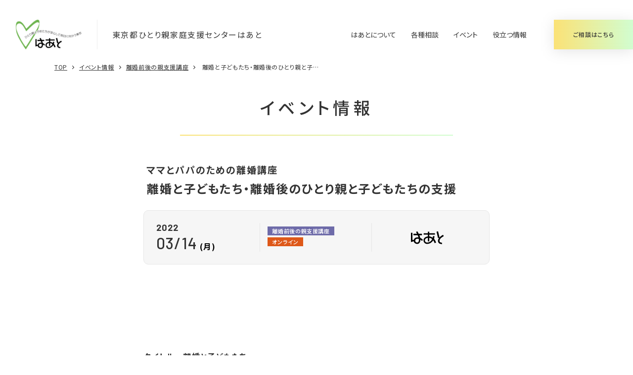

--- FILE ---
content_type: text/html; charset=UTF-8
request_url: https://haat.or.jp/event/220314rikon/
body_size: 10678
content:
<!doctype html>
<html lang="ja">
<head>
	<meta charset="UTF-8">
	<meta name="viewport" content="width=device-width, initial-scale=1">
	<link rel="profile" href="https://gmpg.org/xfn/11">

  <link rel="icon" href="/favicon.ico?haat">
	<title> 離婚と子どもたち・離婚後のひとり親と子どもたちの支援 &#8211; 東京都ひとり親家庭支援センター はあと</title>
<meta name='robots' content='max-image-preview:large' />
<link rel='dns-prefetch' href='//use.fontawesome.com' />
<link rel="alternate" type="application/rss+xml" title="東京都ひとり親家庭支援センター はあと &raquo; フィード" href="https://haat.or.jp/feed/" />
<link rel="alternate" type="application/rss+xml" title="東京都ひとり親家庭支援センター はあと &raquo; コメントフィード" href="https://haat.or.jp/comments/feed/" />
<link rel="alternate" title="oEmbed (JSON)" type="application/json+oembed" href="https://haat.or.jp/wp-json/oembed/1.0/embed?url=https%3A%2F%2Fhaat.or.jp%2Fevent%2F220314rikon%2F" />
<link rel="alternate" title="oEmbed (XML)" type="text/xml+oembed" href="https://haat.or.jp/wp-json/oembed/1.0/embed?url=https%3A%2F%2Fhaat.or.jp%2Fevent%2F220314rikon%2F&#038;format=xml" />
<style id='wp-img-auto-sizes-contain-inline-css'>
img:is([sizes=auto i],[sizes^="auto," i]){contain-intrinsic-size:3000px 1500px}
/*# sourceURL=wp-img-auto-sizes-contain-inline-css */
</style>
<style id='wp-emoji-styles-inline-css'>

	img.wp-smiley, img.emoji {
		display: inline !important;
		border: none !important;
		box-shadow: none !important;
		height: 1em !important;
		width: 1em !important;
		margin: 0 0.07em !important;
		vertical-align: -0.1em !important;
		background: none !important;
		padding: 0 !important;
	}
/*# sourceURL=wp-emoji-styles-inline-css */
</style>
<link rel='stylesheet' id='wp-block-library-css' href='https://haat.or.jp/wp-includes/css/dist/block-library/style.min.css?ver=6.9' media='all' />
<style id='wp-block-button-inline-css'>
.wp-block-button__link{align-content:center;box-sizing:border-box;cursor:pointer;display:inline-block;height:100%;text-align:center;word-break:break-word}.wp-block-button__link.aligncenter{text-align:center}.wp-block-button__link.alignright{text-align:right}:where(.wp-block-button__link){border-radius:9999px;box-shadow:none;padding:calc(.667em + 2px) calc(1.333em + 2px);text-decoration:none}.wp-block-button[style*=text-decoration] .wp-block-button__link{text-decoration:inherit}.wp-block-buttons>.wp-block-button.has-custom-width{max-width:none}.wp-block-buttons>.wp-block-button.has-custom-width .wp-block-button__link{width:100%}.wp-block-buttons>.wp-block-button.has-custom-font-size .wp-block-button__link{font-size:inherit}.wp-block-buttons>.wp-block-button.wp-block-button__width-25{width:calc(25% - var(--wp--style--block-gap, .5em)*.75)}.wp-block-buttons>.wp-block-button.wp-block-button__width-50{width:calc(50% - var(--wp--style--block-gap, .5em)*.5)}.wp-block-buttons>.wp-block-button.wp-block-button__width-75{width:calc(75% - var(--wp--style--block-gap, .5em)*.25)}.wp-block-buttons>.wp-block-button.wp-block-button__width-100{flex-basis:100%;width:100%}.wp-block-buttons.is-vertical>.wp-block-button.wp-block-button__width-25{width:25%}.wp-block-buttons.is-vertical>.wp-block-button.wp-block-button__width-50{width:50%}.wp-block-buttons.is-vertical>.wp-block-button.wp-block-button__width-75{width:75%}.wp-block-button.is-style-squared,.wp-block-button__link.wp-block-button.is-style-squared{border-radius:0}.wp-block-button.no-border-radius,.wp-block-button__link.no-border-radius{border-radius:0!important}:root :where(.wp-block-button .wp-block-button__link.is-style-outline),:root :where(.wp-block-button.is-style-outline>.wp-block-button__link){border:2px solid;padding:.667em 1.333em}:root :where(.wp-block-button .wp-block-button__link.is-style-outline:not(.has-text-color)),:root :where(.wp-block-button.is-style-outline>.wp-block-button__link:not(.has-text-color)){color:currentColor}:root :where(.wp-block-button .wp-block-button__link.is-style-outline:not(.has-background)),:root :where(.wp-block-button.is-style-outline>.wp-block-button__link:not(.has-background)){background-color:initial;background-image:none}
/*# sourceURL=https://haat.or.jp/wp-includes/blocks/button/style.min.css */
</style>
<style id='wp-block-heading-inline-css'>
h1:where(.wp-block-heading).has-background,h2:where(.wp-block-heading).has-background,h3:where(.wp-block-heading).has-background,h4:where(.wp-block-heading).has-background,h5:where(.wp-block-heading).has-background,h6:where(.wp-block-heading).has-background{padding:1.25em 2.375em}h1.has-text-align-left[style*=writing-mode]:where([style*=vertical-lr]),h1.has-text-align-right[style*=writing-mode]:where([style*=vertical-rl]),h2.has-text-align-left[style*=writing-mode]:where([style*=vertical-lr]),h2.has-text-align-right[style*=writing-mode]:where([style*=vertical-rl]),h3.has-text-align-left[style*=writing-mode]:where([style*=vertical-lr]),h3.has-text-align-right[style*=writing-mode]:where([style*=vertical-rl]),h4.has-text-align-left[style*=writing-mode]:where([style*=vertical-lr]),h4.has-text-align-right[style*=writing-mode]:where([style*=vertical-rl]),h5.has-text-align-left[style*=writing-mode]:where([style*=vertical-lr]),h5.has-text-align-right[style*=writing-mode]:where([style*=vertical-rl]),h6.has-text-align-left[style*=writing-mode]:where([style*=vertical-lr]),h6.has-text-align-right[style*=writing-mode]:where([style*=vertical-rl]){rotate:180deg}
/*# sourceURL=https://haat.or.jp/wp-includes/blocks/heading/style.min.css */
</style>
<style id='wp-block-buttons-inline-css'>
.wp-block-buttons{box-sizing:border-box}.wp-block-buttons.is-vertical{flex-direction:column}.wp-block-buttons.is-vertical>.wp-block-button:last-child{margin-bottom:0}.wp-block-buttons>.wp-block-button{display:inline-block;margin:0}.wp-block-buttons.is-content-justification-left{justify-content:flex-start}.wp-block-buttons.is-content-justification-left.is-vertical{align-items:flex-start}.wp-block-buttons.is-content-justification-center{justify-content:center}.wp-block-buttons.is-content-justification-center.is-vertical{align-items:center}.wp-block-buttons.is-content-justification-right{justify-content:flex-end}.wp-block-buttons.is-content-justification-right.is-vertical{align-items:flex-end}.wp-block-buttons.is-content-justification-space-between{justify-content:space-between}.wp-block-buttons.aligncenter{text-align:center}.wp-block-buttons:not(.is-content-justification-space-between,.is-content-justification-right,.is-content-justification-left,.is-content-justification-center) .wp-block-button.aligncenter{margin-left:auto;margin-right:auto;width:100%}.wp-block-buttons[style*=text-decoration] .wp-block-button,.wp-block-buttons[style*=text-decoration] .wp-block-button__link{text-decoration:inherit}.wp-block-buttons.has-custom-font-size .wp-block-button__link{font-size:inherit}.wp-block-buttons .wp-block-button__link{width:100%}.wp-block-button.aligncenter{text-align:center}
/*# sourceURL=https://haat.or.jp/wp-includes/blocks/buttons/style.min.css */
</style>
<style id='wp-block-paragraph-inline-css'>
.is-small-text{font-size:.875em}.is-regular-text{font-size:1em}.is-large-text{font-size:2.25em}.is-larger-text{font-size:3em}.has-drop-cap:not(:focus):first-letter{float:left;font-size:8.4em;font-style:normal;font-weight:100;line-height:.68;margin:.05em .1em 0 0;text-transform:uppercase}body.rtl .has-drop-cap:not(:focus):first-letter{float:none;margin-left:.1em}p.has-drop-cap.has-background{overflow:hidden}:root :where(p.has-background){padding:1.25em 2.375em}:where(p.has-text-color:not(.has-link-color)) a{color:inherit}p.has-text-align-left[style*="writing-mode:vertical-lr"],p.has-text-align-right[style*="writing-mode:vertical-rl"]{rotate:180deg}
/*# sourceURL=https://haat.or.jp/wp-includes/blocks/paragraph/style.min.css */
</style>
<style id='wp-block-table-inline-css'>
.wp-block-table{overflow-x:auto}.wp-block-table table{border-collapse:collapse;width:100%}.wp-block-table thead{border-bottom:3px solid}.wp-block-table tfoot{border-top:3px solid}.wp-block-table td,.wp-block-table th{border:1px solid;padding:.5em}.wp-block-table .has-fixed-layout{table-layout:fixed;width:100%}.wp-block-table .has-fixed-layout td,.wp-block-table .has-fixed-layout th{word-break:break-word}.wp-block-table.aligncenter,.wp-block-table.alignleft,.wp-block-table.alignright{display:table;width:auto}.wp-block-table.aligncenter td,.wp-block-table.aligncenter th,.wp-block-table.alignleft td,.wp-block-table.alignleft th,.wp-block-table.alignright td,.wp-block-table.alignright th{word-break:break-word}.wp-block-table .has-subtle-light-gray-background-color{background-color:#f3f4f5}.wp-block-table .has-subtle-pale-green-background-color{background-color:#e9fbe5}.wp-block-table .has-subtle-pale-blue-background-color{background-color:#e7f5fe}.wp-block-table .has-subtle-pale-pink-background-color{background-color:#fcf0ef}.wp-block-table.is-style-stripes{background-color:initial;border-collapse:inherit;border-spacing:0}.wp-block-table.is-style-stripes tbody tr:nth-child(odd){background-color:#f0f0f0}.wp-block-table.is-style-stripes.has-subtle-light-gray-background-color tbody tr:nth-child(odd){background-color:#f3f4f5}.wp-block-table.is-style-stripes.has-subtle-pale-green-background-color tbody tr:nth-child(odd){background-color:#e9fbe5}.wp-block-table.is-style-stripes.has-subtle-pale-blue-background-color tbody tr:nth-child(odd){background-color:#e7f5fe}.wp-block-table.is-style-stripes.has-subtle-pale-pink-background-color tbody tr:nth-child(odd){background-color:#fcf0ef}.wp-block-table.is-style-stripes td,.wp-block-table.is-style-stripes th{border-color:#0000}.wp-block-table.is-style-stripes{border-bottom:1px solid #f0f0f0}.wp-block-table .has-border-color td,.wp-block-table .has-border-color th,.wp-block-table .has-border-color tr,.wp-block-table .has-border-color>*{border-color:inherit}.wp-block-table table[style*=border-top-color] tr:first-child,.wp-block-table table[style*=border-top-color] tr:first-child td,.wp-block-table table[style*=border-top-color] tr:first-child th,.wp-block-table table[style*=border-top-color]>*,.wp-block-table table[style*=border-top-color]>* td,.wp-block-table table[style*=border-top-color]>* th{border-top-color:inherit}.wp-block-table table[style*=border-top-color] tr:not(:first-child){border-top-color:initial}.wp-block-table table[style*=border-right-color] td:last-child,.wp-block-table table[style*=border-right-color] th,.wp-block-table table[style*=border-right-color] tr,.wp-block-table table[style*=border-right-color]>*{border-right-color:inherit}.wp-block-table table[style*=border-bottom-color] tr:last-child,.wp-block-table table[style*=border-bottom-color] tr:last-child td,.wp-block-table table[style*=border-bottom-color] tr:last-child th,.wp-block-table table[style*=border-bottom-color]>*,.wp-block-table table[style*=border-bottom-color]>* td,.wp-block-table table[style*=border-bottom-color]>* th{border-bottom-color:inherit}.wp-block-table table[style*=border-bottom-color] tr:not(:last-child){border-bottom-color:initial}.wp-block-table table[style*=border-left-color] td:first-child,.wp-block-table table[style*=border-left-color] th,.wp-block-table table[style*=border-left-color] tr,.wp-block-table table[style*=border-left-color]>*{border-left-color:inherit}.wp-block-table table[style*=border-style] td,.wp-block-table table[style*=border-style] th,.wp-block-table table[style*=border-style] tr,.wp-block-table table[style*=border-style]>*{border-style:inherit}.wp-block-table table[style*=border-width] td,.wp-block-table table[style*=border-width] th,.wp-block-table table[style*=border-width] tr,.wp-block-table table[style*=border-width]>*{border-style:inherit;border-width:inherit}
/*# sourceURL=https://haat.or.jp/wp-includes/blocks/table/style.min.css */
</style>
<style id='global-styles-inline-css'>
:root{--wp--preset--aspect-ratio--square: 1;--wp--preset--aspect-ratio--4-3: 4/3;--wp--preset--aspect-ratio--3-4: 3/4;--wp--preset--aspect-ratio--3-2: 3/2;--wp--preset--aspect-ratio--2-3: 2/3;--wp--preset--aspect-ratio--16-9: 16/9;--wp--preset--aspect-ratio--9-16: 9/16;--wp--preset--color--black: #333;--wp--preset--color--cyan-bluish-gray: #abb8c3;--wp--preset--color--white: #fff;--wp--preset--color--pale-pink: #f78da7;--wp--preset--color--vivid-red: #cf2e2e;--wp--preset--color--luminous-vivid-orange: #ff6900;--wp--preset--color--luminous-vivid-amber: #fcb900;--wp--preset--color--light-green-cyan: #7bdcb5;--wp--preset--color--vivid-green-cyan: #00d084;--wp--preset--color--pale-cyan-blue: #8ed1fc;--wp--preset--color--vivid-cyan-blue: #0693e3;--wp--preset--color--vivid-purple: #9b51e0;--wp--preset--color--gray: #F9F9F9;--wp--preset--color--green: #6CA332;--wp--preset--color--blue: #1AA9B7;--wp--preset--color--brown: #A08339;--wp--preset--color--pink: #E38094;--wp--preset--color--orange: #DE5819;--wp--preset--color--yellow: #fde38e;--wp--preset--color--purple: #6E6BA9;--wp--preset--color--linkcolor: #5ACBC6;--wp--preset--gradient--vivid-cyan-blue-to-vivid-purple: linear-gradient(135deg,rgb(6,147,227) 0%,rgb(155,81,224) 100%);--wp--preset--gradient--light-green-cyan-to-vivid-green-cyan: linear-gradient(135deg,rgb(122,220,180) 0%,rgb(0,208,130) 100%);--wp--preset--gradient--luminous-vivid-amber-to-luminous-vivid-orange: linear-gradient(135deg,rgb(252,185,0) 0%,rgb(255,105,0) 100%);--wp--preset--gradient--luminous-vivid-orange-to-vivid-red: linear-gradient(135deg,rgb(255,105,0) 0%,rgb(207,46,46) 100%);--wp--preset--gradient--very-light-gray-to-cyan-bluish-gray: linear-gradient(135deg,rgb(238,238,238) 0%,rgb(169,184,195) 100%);--wp--preset--gradient--cool-to-warm-spectrum: linear-gradient(135deg,rgb(74,234,220) 0%,rgb(151,120,209) 20%,rgb(207,42,186) 40%,rgb(238,44,130) 60%,rgb(251,105,98) 80%,rgb(254,248,76) 100%);--wp--preset--gradient--blush-light-purple: linear-gradient(135deg,rgb(255,206,236) 0%,rgb(152,150,240) 100%);--wp--preset--gradient--blush-bordeaux: linear-gradient(135deg,rgb(254,205,165) 0%,rgb(254,45,45) 50%,rgb(107,0,62) 100%);--wp--preset--gradient--luminous-dusk: linear-gradient(135deg,rgb(255,203,112) 0%,rgb(199,81,192) 50%,rgb(65,88,208) 100%);--wp--preset--gradient--pale-ocean: linear-gradient(135deg,rgb(255,245,203) 0%,rgb(182,227,212) 50%,rgb(51,167,181) 100%);--wp--preset--gradient--electric-grass: linear-gradient(135deg,rgb(202,248,128) 0%,rgb(113,206,126) 100%);--wp--preset--gradient--midnight: linear-gradient(135deg,rgb(2,3,129) 0%,rgb(40,116,252) 100%);--wp--preset--gradient--main: linear-gradient(to right, #D1FDD0, #FBE276);--wp--preset--font-size--small: 14px;--wp--preset--font-size--medium: 18px;--wp--preset--font-size--large: 20px;--wp--preset--font-size--x-large: 42px;--wp--preset--font-size--xl: 24px;--wp--preset--spacing--20: 0.44rem;--wp--preset--spacing--30: 0.67rem;--wp--preset--spacing--40: 1rem;--wp--preset--spacing--50: 1.5rem;--wp--preset--spacing--60: 2.25rem;--wp--preset--spacing--70: 3.38rem;--wp--preset--spacing--80: 5.06rem;--wp--preset--shadow--natural: 6px 6px 9px rgba(0, 0, 0, 0.2);--wp--preset--shadow--deep: 12px 12px 50px rgba(0, 0, 0, 0.4);--wp--preset--shadow--sharp: 6px 6px 0px rgba(0, 0, 0, 0.2);--wp--preset--shadow--outlined: 6px 6px 0px -3px rgb(255, 255, 255), 6px 6px rgb(0, 0, 0);--wp--preset--shadow--crisp: 6px 6px 0px rgb(0, 0, 0);}:where(.is-layout-flex){gap: 0.5em;}:where(.is-layout-grid){gap: 0.5em;}body .is-layout-flex{display: flex;}.is-layout-flex{flex-wrap: wrap;align-items: center;}.is-layout-flex > :is(*, div){margin: 0;}body .is-layout-grid{display: grid;}.is-layout-grid > :is(*, div){margin: 0;}:where(.wp-block-columns.is-layout-flex){gap: 2em;}:where(.wp-block-columns.is-layout-grid){gap: 2em;}:where(.wp-block-post-template.is-layout-flex){gap: 1.25em;}:where(.wp-block-post-template.is-layout-grid){gap: 1.25em;}.has-black-color{color: var(--wp--preset--color--black) !important;}.has-cyan-bluish-gray-color{color: var(--wp--preset--color--cyan-bluish-gray) !important;}.has-white-color{color: var(--wp--preset--color--white) !important;}.has-pale-pink-color{color: var(--wp--preset--color--pale-pink) !important;}.has-vivid-red-color{color: var(--wp--preset--color--vivid-red) !important;}.has-luminous-vivid-orange-color{color: var(--wp--preset--color--luminous-vivid-orange) !important;}.has-luminous-vivid-amber-color{color: var(--wp--preset--color--luminous-vivid-amber) !important;}.has-light-green-cyan-color{color: var(--wp--preset--color--light-green-cyan) !important;}.has-vivid-green-cyan-color{color: var(--wp--preset--color--vivid-green-cyan) !important;}.has-pale-cyan-blue-color{color: var(--wp--preset--color--pale-cyan-blue) !important;}.has-vivid-cyan-blue-color{color: var(--wp--preset--color--vivid-cyan-blue) !important;}.has-vivid-purple-color{color: var(--wp--preset--color--vivid-purple) !important;}.has-black-background-color{background-color: var(--wp--preset--color--black) !important;}.has-cyan-bluish-gray-background-color{background-color: var(--wp--preset--color--cyan-bluish-gray) !important;}.has-white-background-color{background-color: var(--wp--preset--color--white) !important;}.has-pale-pink-background-color{background-color: var(--wp--preset--color--pale-pink) !important;}.has-vivid-red-background-color{background-color: var(--wp--preset--color--vivid-red) !important;}.has-luminous-vivid-orange-background-color{background-color: var(--wp--preset--color--luminous-vivid-orange) !important;}.has-luminous-vivid-amber-background-color{background-color: var(--wp--preset--color--luminous-vivid-amber) !important;}.has-light-green-cyan-background-color{background-color: var(--wp--preset--color--light-green-cyan) !important;}.has-vivid-green-cyan-background-color{background-color: var(--wp--preset--color--vivid-green-cyan) !important;}.has-pale-cyan-blue-background-color{background-color: var(--wp--preset--color--pale-cyan-blue) !important;}.has-vivid-cyan-blue-background-color{background-color: var(--wp--preset--color--vivid-cyan-blue) !important;}.has-vivid-purple-background-color{background-color: var(--wp--preset--color--vivid-purple) !important;}.has-black-border-color{border-color: var(--wp--preset--color--black) !important;}.has-cyan-bluish-gray-border-color{border-color: var(--wp--preset--color--cyan-bluish-gray) !important;}.has-white-border-color{border-color: var(--wp--preset--color--white) !important;}.has-pale-pink-border-color{border-color: var(--wp--preset--color--pale-pink) !important;}.has-vivid-red-border-color{border-color: var(--wp--preset--color--vivid-red) !important;}.has-luminous-vivid-orange-border-color{border-color: var(--wp--preset--color--luminous-vivid-orange) !important;}.has-luminous-vivid-amber-border-color{border-color: var(--wp--preset--color--luminous-vivid-amber) !important;}.has-light-green-cyan-border-color{border-color: var(--wp--preset--color--light-green-cyan) !important;}.has-vivid-green-cyan-border-color{border-color: var(--wp--preset--color--vivid-green-cyan) !important;}.has-pale-cyan-blue-border-color{border-color: var(--wp--preset--color--pale-cyan-blue) !important;}.has-vivid-cyan-blue-border-color{border-color: var(--wp--preset--color--vivid-cyan-blue) !important;}.has-vivid-purple-border-color{border-color: var(--wp--preset--color--vivid-purple) !important;}.has-vivid-cyan-blue-to-vivid-purple-gradient-background{background: var(--wp--preset--gradient--vivid-cyan-blue-to-vivid-purple) !important;}.has-light-green-cyan-to-vivid-green-cyan-gradient-background{background: var(--wp--preset--gradient--light-green-cyan-to-vivid-green-cyan) !important;}.has-luminous-vivid-amber-to-luminous-vivid-orange-gradient-background{background: var(--wp--preset--gradient--luminous-vivid-amber-to-luminous-vivid-orange) !important;}.has-luminous-vivid-orange-to-vivid-red-gradient-background{background: var(--wp--preset--gradient--luminous-vivid-orange-to-vivid-red) !important;}.has-very-light-gray-to-cyan-bluish-gray-gradient-background{background: var(--wp--preset--gradient--very-light-gray-to-cyan-bluish-gray) !important;}.has-cool-to-warm-spectrum-gradient-background{background: var(--wp--preset--gradient--cool-to-warm-spectrum) !important;}.has-blush-light-purple-gradient-background{background: var(--wp--preset--gradient--blush-light-purple) !important;}.has-blush-bordeaux-gradient-background{background: var(--wp--preset--gradient--blush-bordeaux) !important;}.has-luminous-dusk-gradient-background{background: var(--wp--preset--gradient--luminous-dusk) !important;}.has-pale-ocean-gradient-background{background: var(--wp--preset--gradient--pale-ocean) !important;}.has-electric-grass-gradient-background{background: var(--wp--preset--gradient--electric-grass) !important;}.has-midnight-gradient-background{background: var(--wp--preset--gradient--midnight) !important;}.has-small-font-size{font-size: var(--wp--preset--font-size--small) !important;}.has-medium-font-size{font-size: var(--wp--preset--font-size--medium) !important;}.has-large-font-size{font-size: var(--wp--preset--font-size--large) !important;}.has-x-large-font-size{font-size: var(--wp--preset--font-size--x-large) !important;}
/*# sourceURL=global-styles-inline-css */
</style>

<style id='classic-theme-styles-inline-css'>
/*! This file is auto-generated */
.wp-block-button__link{color:#fff;background-color:#32373c;border-radius:9999px;box-shadow:none;text-decoration:none;padding:calc(.667em + 2px) calc(1.333em + 2px);font-size:1.125em}.wp-block-file__button{background:#32373c;color:#fff;text-decoration:none}
/*# sourceURL=/wp-includes/css/classic-themes.min.css */
</style>
<style id='font-awesome-svg-styles-default-inline-css'>
.svg-inline--fa {
  display: inline-block;
  height: 1em;
  overflow: visible;
  vertical-align: -.125em;
}
/*# sourceURL=font-awesome-svg-styles-default-inline-css */
</style>
<link rel='stylesheet' id='font-awesome-svg-styles-css' href='https://haat.or.jp/wp-content/uploads/font-awesome/v6.1.1/css/svg-with-js.css' media='all' />
<style id='font-awesome-svg-styles-inline-css'>
   .wp-block-font-awesome-icon svg::before,
   .wp-rich-text-font-awesome-icon svg::before {content: unset;}
/*# sourceURL=font-awesome-svg-styles-inline-css */
</style>
<link rel='stylesheet' id='haat-theme-css' href='https://haat.or.jp/wp-content/themes/haat/css/theme.css?ver=1.2.2' media='all' />
<link rel='stylesheet' id='font-awesome-official-css' href='https://use.fontawesome.com/releases/v6.1.1/css/all.css' media='all' integrity="sha384-/frq1SRXYH/bSyou/HUp/hib7RVN1TawQYja658FEOodR/FQBKVqT9Ol+Oz3Olq5" crossorigin="anonymous" />
<link rel='stylesheet' id='font-awesome-official-v4shim-css' href='https://use.fontawesome.com/releases/v6.1.1/css/v4-shims.css' media='all' integrity="sha384-4Jczmr1SlicmtiAiHGxwWtSzLJAS97HzJsKGqfC0JtZktLrPXIux1u6GJNVRRqiN" crossorigin="anonymous" />
<link rel="https://api.w.org/" href="https://haat.or.jp/wp-json/" /><link rel="alternate" title="JSON" type="application/json" href="https://haat.or.jp/wp-json/wp/v2/event/367" /><link rel="EditURI" type="application/rsd+xml" title="RSD" href="https://haat.or.jp/xmlrpc.php?rsd" />
<meta name="generator" content="WordPress 6.9" />
<link rel="canonical" href="https://haat.or.jp/event/220314rikon/" />
<link rel='shortlink' href='https://haat.or.jp/?p=367' />
</head>

<body class="wp-singular event-template-default single single-event postid-367 wp-theme-haat">
	<a class="skip-link screen-reader-text" href="#content">Skip to content</a>

  <header class="site-header">
		<div class="site-header__logo">
							<div class="site-header__image"><a href="https://haat.or.jp"><img src="https://haat.or.jp/wp-content/themes/haat/images/header__logo.png" alt="東京都ひとり親家庭支援センター はあと" srcset="https://haat.or.jp/wp-content/themes/haat/images/header__logo.png 1x,https://haat.or.jp/wp-content/themes/haat/images/header__logo@2x.png 2x"></a></div>
						<p class="site-header__subtitle">東京都ひとり親家庭支援センターはあと</p>
		</div>
    <div class="site-header__button js_toggle-menu toggle-button">
      <div class="toggle-button__bar"></div>
      <div class="toggle-button__bar"></div>
      <div class="toggle-button__bar"></div>
    </div>
    <nav class="site-header__dropdown">
      <div class="site-header__image"><a href="https://haat.or.jp"><img src="https://haat.or.jp/wp-content/themes/haat/images/header__logo.png" alt="東京都ひとり親家庭支援センター はあと" srcset="https://haat.or.jp/wp-content/themes/haat/images/header__logo.png 1x,https://haat.or.jp/wp-content/themes/haat/images/header__logo@2x.png 2x"></a></div>
      <ul class="menu header-menu header-menu--list">
				<li id="menu-item-594" class="menu-item menu-item-type-post_type menu-item-object-page menu-item-has-children menu-item-594"><a href="https://haat.or.jp/about/">はあとについて</a>
<ul class="sub-menu">
	<li id="menu-item-595" class="menu-item menu-item-type-custom menu-item-object-custom menu-item-595"><a href="http://haat.or.jp/organization/#haat">はあと</a></li>
	<li id="menu-item-596" class="menu-item menu-item-type-custom menu-item-object-custom menu-item-596"><a href="http://haat.or.jp/organization/#haat_iidabashi">はあと飯田橋</a></li>
	<li id="menu-item-597" class="menu-item menu-item-type-custom menu-item-object-custom menu-item-597"><a href="http://haat.or.jp/organization/#haat_tama">はあと多摩</a></li>
	<li id="menu-item-658" class="menu-item menu-item-type-post_type menu-item-object-page menu-item-658"><a href="https://haat.or.jp/organization/">企業・団体のみなさまへ</a></li>
</ul>
</li>
<li id="menu-item-82" class="menu-item menu-item-type-post_type_archive menu-item-object-counsel menu-item-has-children menu-item-82"><a href="https://haat.or.jp/counsel/">各種相談</a>
<ul class="sub-menu">
	<li id="menu-item-87" class="menu-item menu-item-type-post_type menu-item-object-counsel menu-item-87"><a href="https://haat.or.jp/counsel/employment/">就業相談・就業支援</a></li>
	<li id="menu-item-83" class="menu-item menu-item-type-post_type menu-item-object-counsel menu-item-83"><a href="https://haat.or.jp/counsel/life/">生活相談</a></li>
	<li id="menu-item-84" class="menu-item menu-item-type-post_type menu-item-object-counsel menu-item-84"><a href="https://haat.or.jp/counsel/child/">養育費相談</a></li>
	<li id="menu-item-85" class="menu-item menu-item-type-post_type menu-item-object-counsel menu-item-85"><a href="https://haat.or.jp/counsel/law/">離婚前後の法律相談</a></li>
	<li id="menu-item-86" class="menu-item menu-item-type-post_type menu-item-object-counsel menu-item-86"><a href="https://haat.or.jp/counsel/visiting/">親子交流支援</a></li>
	<li id="menu-item-88" class="menu-item menu-item-type-post_type menu-item-object-counsel menu-item-88"><a href="https://haat.or.jp/counsel/jobs/">職業紹介</a></li>
</ul>
</li>
<li id="menu-item-131" class="menu-item menu-item-type-post_type_archive menu-item-object-event menu-item-has-children menu-item-131"><a href="https://haat.or.jp/event/">イベント</a>
<ul class="sub-menu">
	<li id="menu-item-133" class="menu-item menu-item-type-taxonomy menu-item-object-event_category menu-item-133"><a href="https://haat.or.jp/event/event_category/life/">ライフプラン セミナー</a></li>
	<li id="menu-item-135" class="menu-item menu-item-type-taxonomy menu-item-object-event_category menu-item-135"><a href="https://haat.or.jp/event/event_category/employment/">就業支援講習会</a></li>
	<li id="menu-item-134" class="menu-item menu-item-type-taxonomy menu-item-object-event_category menu-item-134"><a href="https://haat.or.jp/event/event_category/group/">グループ相談会</a></li>
	<li id="menu-item-5240" class="menu-item menu-item-type-custom menu-item-object-custom menu-item-5240"><a href="/event/event_category/group/">シングルパパの会</a></li>
	<li id="menu-item-132" class="menu-item menu-item-type-taxonomy menu-item-object-event_category menu-item-132"><a href="https://haat.or.jp/event/event_category/parent/">離婚前後の親支援講座</a></li>
	<li id="menu-item-137" class="menu-item menu-item-type-taxonomy menu-item-object-event_category menu-item-137"><a href="https://haat.or.jp/event/event_category/workshop/">相談支援員研修会 （支援者対象）</a></li>
	<li id="menu-item-136" class="menu-item menu-item-type-taxonomy menu-item-object-event_category menu-item-136"><a href="https://haat.or.jp/event/event_category/etc/">その他</a></li>
	<li id="menu-item-387" class="menu-item menu-item-type-post_type menu-item-object-page menu-item-387"><a href="https://haat.or.jp/pastevent/">過去のイベント実績</a></li>
</ul>
</li>
<li id="menu-item-89" class="menu-item menu-item-type-post_type_archive menu-item-object-project menu-item-has-children menu-item-89"><a href="https://haat.or.jp/project/">役立つ情報</a>
<ul class="sub-menu">
	<li id="menu-item-444" class="menu-item menu-item-type-post_type menu-item-object-page menu-item-444"><a href="https://haat.or.jp/newsletter/">メールマガジン</a></li>
	<li id="menu-item-613" class="menu-item menu-item-type-custom menu-item-object-custom menu-item-613"><a href="https://single-mama.com/haat-line/">はあとライン</a></li>
	<li id="menu-item-1235" class="menu-item menu-item-type-custom menu-item-object-custom menu-item-1235"><a href="http://haat.or.jp/newsletter/backnumber-haat/">はあと通信</a></li>
	<li id="menu-item-611" class="menu-item menu-item-type-custom menu-item-object-custom menu-item-611"><a href="https://single-mama.com/haat-job/">しんぐるまざあず・ふぉーらむ無料職業紹介所</a></li>
	<li id="menu-item-612" class="menu-item menu-item-type-custom menu-item-object-custom menu-item-612"><a href="https://www.tobokyou.net/publics/index/32/&#038;anchor_link=page32#page32">とぼきょう無料職業紹介所</a></li>
	<li id="menu-item-609" class="menu-item menu-item-type-custom menu-item-object-custom menu-item-609"><a href="http://www.haat.or.jp/chirashi/HAAT_leaflet_240220.pdf">はあとリーフレット</a></li>
	<li id="menu-item-607" class="menu-item menu-item-type-post_type menu-item-object-page menu-item-607"><a href="https://haat.or.jp/interview/">ひとり親インタビュー</a></li>
	<li id="menu-item-610" class="menu-item menu-item-type-custom menu-item-object-custom menu-item-610"><a href="https://www.tobokyou.net/publics/index/267/">就活用スーツレンタル</a></li>
	<li id="menu-item-5829" class="menu-item menu-item-type-custom menu-item-object-custom menu-item-5829"><a href="https://support-hitorioya.cfa.go.jp/">ひとり親家庭のためのポータルサイト(こども家庭庁)</a></li>
	<li id="menu-item-886" class="menu-item menu-item-type-custom menu-item-object-custom menu-item-886"><a href="https://www.single-ouen-navi.metro.tokyo.lg.jp/">くらし応援ナビTokyo</a></li>
</ul>
</li>
      </ul>
      <div class="menu-contact">
				<a class="btn btn--primary" href="https://haat.or.jp/counsel/">
          <div class="btn__text">ご相談はこちら</div>
				</a>
			</div>
    </nav>
  </header>
<main id="content">
    	<div class="container">
    		<ul class="breadcrumb">
			<li class="breadcrumb__item"><a href="https://haat.or.jp">TOP</a></li>
			<li class="breadcrumb__item"><a href="https://haat.or.jp/event/">イベント情報</a></li>
              <li class="breadcrumb__item"><a href="https://haat.or.jp/event/event_category/parent/">離婚前後の親支援講座</a></li>
      			<li class="breadcrumb__item"> 離婚と子どもたち・離婚後のひとり親と子どもたちの支援</li>
		</ul>
	</div>
	<div class="container container--narrow">
		<header class="single-header">
			<div class="page-title">
				<div class="page-title__text">イベント情報</div>
			</div>
		</header>

    <div class="event-header">
      <h1 class="event-header__title">
                  <small> ママとパパのための離婚講座</small>
                 離婚と子どもたち・離婚後のひとり親と子どもたちの支援      </h1>
      <p class="event-header__description"></p>
      <div class="event-header__meta event-meta">
        <div class="event-meta__item ">

                                <div class="event__date ymd">
                          <div class="ymd--year">2022</div>
              <div class="ymd--md">03/14</div>
              <div class="ymd--week">(月)</div>
          </div>

          
        </div>
        <div class="event-meta__item event-meta__item--label">
          <div class="labels">
                                          <div class="label label--category label--parent">離婚前後の親支援講座</div>
                                    </div>


          <div class="labels">
                                          <div class="label label--online">オンライン</div>
                                    </div>
          
        </div>
        <div class="event-meta__item">
                    <div class="event-meta__author"><img src="https://haat.or.jp/wp-content/themes/haat/images/logotype--haat.svg" alt="">
          </div>
        </div>
      </div>
      <div class="event-header__lead"><div class="page" title="Page 1">
<div class="section">
<div class="layoutArea">
<div class="column">
<div class="page" title="Page 1">
<div class="layoutArea">
<div class="column">
<p><strong>タイトル　離婚と子どもたち</strong><br />
講師　　　福丸 由佳さん（白梅学園大学教授）</p>
<p><strong>タイトル　離婚後のひとり親と子どもたちの支援</strong><br />
講師　　　東京都ひとり親家庭支援センターはあと センター長</p>
</div>
</div>
</div>
</div>
</div>
</div>
</div>
</div>
    </div>
    <div class="single-content">
      
<p></p>



<div class="wp-block-buttons is-layout-flex wp-block-buttons-is-layout-flex">
<div class="wp-block-button"><a class="wp-block-button__link wp-element-button">ボタンブロックで申し込みリンク</a></div>
</div>



<h2 class="wp-block-heading"></h2>



<h3 class="wp-block-heading">詳細</h3>



<figure class="wp-block-table"><table><tbody><tr><td>日時</td><td>2022年3月14日（月）9:30〜12:30</td></tr><tr><td>参加費</td><td>無料</td></tr><tr><td>参加方法</td><td>オンライン受講（zoomを使います）</td></tr><tr><td>定員</td><td>15名</td></tr><tr><td>申込締切</td><td>3月10日(金)</td></tr><tr><td>お問合せ</td><td>TEL03-6261-7303</td></tr></tbody></table></figure>





<p>※フォームからうまく送信できない場合にはFAXでの申し込みも可<br>FAX申込はこちらからダウンロードできます</p>



<p>　　</p>
    </div>
	</div>
	<div class="page-back">
		<a href="https://haat.or.jp/event/" class="btn btn--default">イベント一覧に戻る</a>
	</div>
  </main>

<section class="section l_inquiry">
  <div class="container">
    <header class="section__header">
      <h2 class="section__title">
                  相談・お問合せは
              </h2>
          </header>

    
    <div class="section__body">
      <div class="cards cards--3">
        <div class="card">
          <div class="card__header">
            <div class="l_inquiry__name"><span>生活のことなら</span><img src="https://haat.or.jp/wp-content/themes/haat/images/logotype--haat.svg" alt="はあと">
            </div>
          </div>
          <div class="card__body">
                        <div class="l_inquiry__text card__text">
              安心して暮らすために、日常生活に関すること、養育費についての相談や離婚前後の法律相談、親子交流支援、各種セミナーを行っています。            </div>
            <nav class="l_inquiry__nav">
                              <div class="counsel-list counsel-list--xs counsel-list--grid">
                                                          <a class="counsel-list__item category category--life" href="https://haat.or.jp/counsel/life/">生活相談</a>
                                                          <a class="counsel-list__item category category--child" href="https://haat.or.jp/counsel/child/">養育費相談</a>
                                                          <a class="counsel-list__item category category--law" href="https://haat.or.jp/counsel/law/">離婚前後の法律相談</a>
                                                          <a class="counsel-list__item category category--visiting" href="https://haat.or.jp/counsel/visiting/">親子交流支援</a>
                                  </div>
                          </nav>
                        <div class="btn-group btn-group--vert">
              <a class="btn btn--sm btn--default btn--haat" href="https://haat.or.jp/organization/#haat">事業内容・連絡先などはこちら</a>

              
            </div>
          </div>
        </div>


        <div class="card">
          <div class="card__header"> 
            <div class="l_inquiry__name"><span>仕事のことなら</span><img src="https://haat.or.jp/wp-content/themes/haat/images/logotype--haat_iidabashi.svg" alt="はあと飯田橋">
            </div>
          </div>
          <div class="card__body">
                        <div class="l_inquiry__text card__text">
              ひとり親家庭それぞれに合わせた就業相談、就業支援、職業紹介を行っています。            </div>
            <nav class="l_inquiry__nav">
                              <div class="counsel-list counsel-list--xs counsel-list--grid">
                                                          <a class="counsel-list__item category category--employment" href="https://haat.or.jp/counsel/employment/">就業相談・就業支援</a>
                                                          <a class="counsel-list__item category category--jobs" href="https://haat.or.jp/counsel/jobs/">職業紹介</a>
                                  </div>
                          </nav>

            
            <div class="btn-group btn-group--vert">
              <a class="btn btn--sm btn--default btn--haat_iidabashi" href="https://haat.or.jp/organization/#haat_iidabashi">事業内容・連絡先などはこちら</a>
            </div>
          </div>
        </div>
        <div class="card">
          <div class="card__header"> 
            <div class="l_inquiry__name"><span>生活でも仕事でも</span><img src="https://haat.or.jp/wp-content/themes/haat/images/logotype--haat_tama.svg" alt="はあと多摩">
            </div>
          </div>
          <div class="card__body">
                        <div class="l_inquiry__text card__text">
              生活に関する相談も仕事に関する相談もお受けしま す。養育費についての相談や離婚前後の法律相談、 親子交流支援、グループ相談会なども行っています。            </div>
            <nav class="l_inquiry__nav">
                              <div class="counsel-list counsel-list--xs counsel-list--grid">
                                                          <a class="counsel-list__item category category--life" href="https://haat.or.jp/counsel/life/">生活相談</a>
                                                          <a class="counsel-list__item category category--child" href="https://haat.or.jp/counsel/child/">養育費相談</a>
                                                          <a class="counsel-list__item category category--law" href="https://haat.or.jp/counsel/law/">離婚前後の法律相談</a>
                                                          <a class="counsel-list__item category category--visiting" href="https://haat.or.jp/counsel/visiting/">親子交流支援</a>
                                                          <a class="counsel-list__item category category--employment" href="https://haat.or.jp/counsel/employment/">就業相談・就業支援</a>
                                                          <a class="counsel-list__item category category--jobs" href="https://haat.or.jp/counsel/jobs/">職業紹介</a>
                                  </div>
                          </nav>
            
            <div class="btn-group btn-group--vert">
              <a class="btn btn--sm btn--default" href="https://haat.or.jp/organization/#haat_tama">事業内容・連絡先などはこちら</a>
            </div>
          </div>
        </div>
      </div>
    </div>
  </div>
</section>
<footer class="l_footer">
	<div class="container">
		<div class="l_footer__menu">
			<ul class="menu footer-menu">
				<li class="menu-item menu-item-type-post_type menu-item-object-page menu-item-has-children menu-item-594"><a href="https://haat.or.jp/about/">はあとについて</a>
<ul class="sub-menu">
	<li class="menu-item menu-item-type-custom menu-item-object-custom menu-item-595"><a href="http://haat.or.jp/organization/#haat">はあと</a></li>
	<li class="menu-item menu-item-type-custom menu-item-object-custom menu-item-596"><a href="http://haat.or.jp/organization/#haat_iidabashi">はあと飯田橋</a></li>
	<li class="menu-item menu-item-type-custom menu-item-object-custom menu-item-597"><a href="http://haat.or.jp/organization/#haat_tama">はあと多摩</a></li>
	<li class="menu-item menu-item-type-post_type menu-item-object-page menu-item-658"><a href="https://haat.or.jp/organization/">企業・団体のみなさまへ</a></li>
</ul>
</li>
<li class="menu-item menu-item-type-post_type_archive menu-item-object-counsel menu-item-has-children menu-item-82"><a href="https://haat.or.jp/counsel/">各種相談</a>
<ul class="sub-menu">
	<li class="menu-item menu-item-type-post_type menu-item-object-counsel menu-item-87"><a href="https://haat.or.jp/counsel/employment/">就業相談・就業支援</a></li>
	<li class="menu-item menu-item-type-post_type menu-item-object-counsel menu-item-83"><a href="https://haat.or.jp/counsel/life/">生活相談</a></li>
	<li class="menu-item menu-item-type-post_type menu-item-object-counsel menu-item-84"><a href="https://haat.or.jp/counsel/child/">養育費相談</a></li>
	<li class="menu-item menu-item-type-post_type menu-item-object-counsel menu-item-85"><a href="https://haat.or.jp/counsel/law/">離婚前後の法律相談</a></li>
	<li class="menu-item menu-item-type-post_type menu-item-object-counsel menu-item-86"><a href="https://haat.or.jp/counsel/visiting/">親子交流支援</a></li>
	<li class="menu-item menu-item-type-post_type menu-item-object-counsel menu-item-88"><a href="https://haat.or.jp/counsel/jobs/">職業紹介</a></li>
</ul>
</li>
<li class="menu-item menu-item-type-post_type_archive menu-item-object-event menu-item-has-children menu-item-131"><a href="https://haat.or.jp/event/">イベント</a>
<ul class="sub-menu">
	<li class="menu-item menu-item-type-taxonomy menu-item-object-event_category menu-item-133"><a href="https://haat.or.jp/event/event_category/life/">ライフプラン セミナー</a></li>
	<li class="menu-item menu-item-type-taxonomy menu-item-object-event_category menu-item-135"><a href="https://haat.or.jp/event/event_category/employment/">就業支援講習会</a></li>
	<li class="menu-item menu-item-type-taxonomy menu-item-object-event_category menu-item-134"><a href="https://haat.or.jp/event/event_category/group/">グループ相談会</a></li>
	<li class="menu-item menu-item-type-custom menu-item-object-custom menu-item-5240"><a href="/event/event_category/group/">シングルパパの会</a></li>
	<li class="menu-item menu-item-type-taxonomy menu-item-object-event_category menu-item-132"><a href="https://haat.or.jp/event/event_category/parent/">離婚前後の親支援講座</a></li>
	<li class="menu-item menu-item-type-taxonomy menu-item-object-event_category menu-item-137"><a href="https://haat.or.jp/event/event_category/workshop/">相談支援員研修会 （支援者対象）</a></li>
	<li class="menu-item menu-item-type-taxonomy menu-item-object-event_category menu-item-136"><a href="https://haat.or.jp/event/event_category/etc/">その他</a></li>
	<li class="menu-item menu-item-type-post_type menu-item-object-page menu-item-387"><a href="https://haat.or.jp/pastevent/">過去のイベント実績</a></li>
</ul>
</li>
<li class="menu-item menu-item-type-post_type_archive menu-item-object-project menu-item-has-children menu-item-89"><a href="https://haat.or.jp/project/">役立つ情報</a>
<ul class="sub-menu">
	<li class="menu-item menu-item-type-post_type menu-item-object-page menu-item-444"><a href="https://haat.or.jp/newsletter/">メールマガジン</a></li>
	<li class="menu-item menu-item-type-custom menu-item-object-custom menu-item-613"><a href="https://single-mama.com/haat-line/">はあとライン</a></li>
	<li class="menu-item menu-item-type-custom menu-item-object-custom menu-item-1235"><a href="http://haat.or.jp/newsletter/backnumber-haat/">はあと通信</a></li>
	<li class="menu-item menu-item-type-custom menu-item-object-custom menu-item-611"><a href="https://single-mama.com/haat-job/">しんぐるまざあず・ふぉーらむ無料職業紹介所</a></li>
	<li class="menu-item menu-item-type-custom menu-item-object-custom menu-item-612"><a href="https://www.tobokyou.net/publics/index/32/&#038;anchor_link=page32#page32">とぼきょう無料職業紹介所</a></li>
	<li class="menu-item menu-item-type-custom menu-item-object-custom menu-item-609"><a href="http://www.haat.or.jp/chirashi/HAAT_leaflet_240220.pdf">はあとリーフレット</a></li>
	<li class="menu-item menu-item-type-post_type menu-item-object-page menu-item-607"><a href="https://haat.or.jp/interview/">ひとり親インタビュー</a></li>
	<li class="menu-item menu-item-type-custom menu-item-object-custom menu-item-610"><a href="https://www.tobokyou.net/publics/index/267/">就活用スーツレンタル</a></li>
	<li class="menu-item menu-item-type-custom menu-item-object-custom menu-item-5829"><a href="https://support-hitorioya.cfa.go.jp/">ひとり親家庭のためのポータルサイト(こども家庭庁)</a></li>
	<li class="menu-item menu-item-type-custom menu-item-object-custom menu-item-886"><a href="https://www.single-ouen-navi.metro.tokyo.lg.jp/">くらし応援ナビTokyo</a></li>
</ul>
</li>
			</ul>
		</div>
		<div class="l_footer__banner banners">
			<a class="banners__item" href="https://www.tokyo-challenge.net/" target="_blank"><img src="https://haat.or.jp/wp-content/themes/haat/images/banner1.png" alt="TOKYOチャレンジネット"></a>
			<a class="banners__item" href="https://www.single-ouen-navi.metro.tokyo.lg.jp/" target="_blank"><img src="https://haat.or.jp/wp-content/themes/haat/images/banner2.png" alt="シングルママ・シングルパパ くらし応援ナビTokyo"></a>
		</div>

		<div class="l_footer__other">
			<ul class="l_footer__submenu">
				<li><a href="https://haat.or.jp/privacy-policy/">プライバシーポリシー</a></li>
			</ul>
			<div class="l_footer__copyright">©︎ 東京都ひとり親家庭支援センター はあと</div>
		</div>
	</div>
</footer>
<script type="speculationrules">
{"prefetch":[{"source":"document","where":{"and":[{"href_matches":"/*"},{"not":{"href_matches":["/wp-*.php","/wp-admin/*","/wp-content/uploads/*","/wp-content/*","/wp-content/plugins/*","/wp-content/themes/haat/*","/*\\?(.+)"]}},{"not":{"selector_matches":"a[rel~=\"nofollow\"]"}},{"not":{"selector_matches":".no-prefetch, .no-prefetch a"}}]},"eagerness":"conservative"}]}
</script>
<script src="https://haat.or.jp/wp-content/themes/haat/js/navigation.js?ver=1.2.2" id="haat-navigation-js"></script>
<script src="https://haat.or.jp/wp-content/themes/haat/js/app.bundle.js?ver=1.2.2" id="haat-main-js"></script>
<script id="wp-emoji-settings" type="application/json">
{"baseUrl":"https://s.w.org/images/core/emoji/17.0.2/72x72/","ext":".png","svgUrl":"https://s.w.org/images/core/emoji/17.0.2/svg/","svgExt":".svg","source":{"concatemoji":"https://haat.or.jp/wp-includes/js/wp-emoji-release.min.js?ver=6.9"}}
</script>
<script type="module">
/*! This file is auto-generated */
const a=JSON.parse(document.getElementById("wp-emoji-settings").textContent),o=(window._wpemojiSettings=a,"wpEmojiSettingsSupports"),s=["flag","emoji"];function i(e){try{var t={supportTests:e,timestamp:(new Date).valueOf()};sessionStorage.setItem(o,JSON.stringify(t))}catch(e){}}function c(e,t,n){e.clearRect(0,0,e.canvas.width,e.canvas.height),e.fillText(t,0,0);t=new Uint32Array(e.getImageData(0,0,e.canvas.width,e.canvas.height).data);e.clearRect(0,0,e.canvas.width,e.canvas.height),e.fillText(n,0,0);const a=new Uint32Array(e.getImageData(0,0,e.canvas.width,e.canvas.height).data);return t.every((e,t)=>e===a[t])}function p(e,t){e.clearRect(0,0,e.canvas.width,e.canvas.height),e.fillText(t,0,0);var n=e.getImageData(16,16,1,1);for(let e=0;e<n.data.length;e++)if(0!==n.data[e])return!1;return!0}function u(e,t,n,a){switch(t){case"flag":return n(e,"\ud83c\udff3\ufe0f\u200d\u26a7\ufe0f","\ud83c\udff3\ufe0f\u200b\u26a7\ufe0f")?!1:!n(e,"\ud83c\udde8\ud83c\uddf6","\ud83c\udde8\u200b\ud83c\uddf6")&&!n(e,"\ud83c\udff4\udb40\udc67\udb40\udc62\udb40\udc65\udb40\udc6e\udb40\udc67\udb40\udc7f","\ud83c\udff4\u200b\udb40\udc67\u200b\udb40\udc62\u200b\udb40\udc65\u200b\udb40\udc6e\u200b\udb40\udc67\u200b\udb40\udc7f");case"emoji":return!a(e,"\ud83e\u1fac8")}return!1}function f(e,t,n,a){let r;const o=(r="undefined"!=typeof WorkerGlobalScope&&self instanceof WorkerGlobalScope?new OffscreenCanvas(300,150):document.createElement("canvas")).getContext("2d",{willReadFrequently:!0}),s=(o.textBaseline="top",o.font="600 32px Arial",{});return e.forEach(e=>{s[e]=t(o,e,n,a)}),s}function r(e){var t=document.createElement("script");t.src=e,t.defer=!0,document.head.appendChild(t)}a.supports={everything:!0,everythingExceptFlag:!0},new Promise(t=>{let n=function(){try{var e=JSON.parse(sessionStorage.getItem(o));if("object"==typeof e&&"number"==typeof e.timestamp&&(new Date).valueOf()<e.timestamp+604800&&"object"==typeof e.supportTests)return e.supportTests}catch(e){}return null}();if(!n){if("undefined"!=typeof Worker&&"undefined"!=typeof OffscreenCanvas&&"undefined"!=typeof URL&&URL.createObjectURL&&"undefined"!=typeof Blob)try{var e="postMessage("+f.toString()+"("+[JSON.stringify(s),u.toString(),c.toString(),p.toString()].join(",")+"));",a=new Blob([e],{type:"text/javascript"});const r=new Worker(URL.createObjectURL(a),{name:"wpTestEmojiSupports"});return void(r.onmessage=e=>{i(n=e.data),r.terminate(),t(n)})}catch(e){}i(n=f(s,u,c,p))}t(n)}).then(e=>{for(const n in e)a.supports[n]=e[n],a.supports.everything=a.supports.everything&&a.supports[n],"flag"!==n&&(a.supports.everythingExceptFlag=a.supports.everythingExceptFlag&&a.supports[n]);var t;a.supports.everythingExceptFlag=a.supports.everythingExceptFlag&&!a.supports.flag,a.supports.everything||((t=a.source||{}).concatemoji?r(t.concatemoji):t.wpemoji&&t.twemoji&&(r(t.twemoji),r(t.wpemoji)))});
//# sourceURL=https://haat.or.jp/wp-includes/js/wp-emoji-loader.min.js
</script>
</body>
</html>


--- FILE ---
content_type: text/css
request_url: https://haat.or.jp/wp-content/themes/haat/css/theme.css?ver=1.2.2
body_size: 38891
content:
@charset "UTF-8";
@import url("https://fonts.googleapis.com/css2?family=Barlow:wght@500&display=swap");
@import url("https://fonts.googleapis.com/css2?family=Noto+Sans+JP:wght@300;400;500;700&display=swap");
@import url("https://cdnjs.cloudflare.com/ajax/libs/font-awesome/6.1.0/css/all.min.css");
/* http://meyerweb.com/eric/tools/css/reset/
   v2.0 | 20110126
   License: none (public domain)
*/
html, body, div, span, applet, object, iframe,
h1, h2, h3, h4, h5, h6, p, blockquote, pre,
a, abbr, acronym, address, big, cite, code,
del, dfn, em, img, ins, kbd, q, s, samp,
small, strike, strong, sub, sup, tt, var,
b, u, i, center,
dl, dt, dd, ol, ul, li,
fieldset, form, label, legend,
table, caption, tbody, tfoot, thead, tr, th, td,
article, aside, canvas, details, embed,
figure, figcaption, footer, header, hgroup,
menu, nav, output, ruby, section, summary,
time, mark, audio, video {
  margin: 0;
  padding: 0;
  border: 0;
  font-size: 100%;
  font: inherit;
  vertical-align: baseline;
  box-sizing: border-box;
}

/* HTML5 display-role reset for older browsers */
article, aside, details, figcaption, figure,
footer, header, hgroup, menu, nav, section {
  display: block;
}

body {
  line-height: 1;
  -webkit-text-size-adjust: 100%;
}

ol, ul {
  list-style: none;
}

blockquote, q {
  quotes: none;
}

blockquote:before, blockquote:after,
q:before, q:after {
  content: "";
  content: none;
}

table {
  border-collapse: collapse;
  border-spacing: 0;
}

input, textarea, button, select, option {
  -webkit-appearance: none;
     -moz-appearance: none;
          appearance: none;
  border: 0;
  background: transparent;
}

button {
  font-size: inherit;
}
button:active {
  outline: 0;
}

select::-ms-expand {
  display: none;
}

textarea {
  resize: vertical;
}

img {
  vertical-align: top;
}

strong, em, b {
  font-weight: bold;
}

main {
  display: block;
}

.mt--half {
  margin-top: -0.5em;
}

.mt--1em {
  margin-top: -1em;
}

.mt--2em {
  margin-top: -2em;
}

.mt-half {
  margin-top: 0.5em;
}

.mt-1em {
  margin-top: 1em;
}

.mt-2em {
  margin-top: 2em;
}

.mb-half {
  margin-bottom: 0.5em;
}

.mb-1em {
  margin-bottom: 1em;
}

.mb-2em {
  margin-bottom: 2em;
}

/**
* Swiper 6.5.0
* Most modern mobile touch slider and framework with hardware accelerated transitions
* https://swiperjs.com
*
* Copyright 2014-2021 Vladimir Kharlampidi
*
* Released under the MIT License
*
* Released on: March 5, 2021
*/
@font-face {
  font-family: "swiper-icons";
  src: url("data:application/font-woff;charset=utf-8;base64, [base64]//wADZ2x5ZgAAAywAAADMAAAD2MHtryVoZWFkAAABbAAAADAAAAA2E2+eoWhoZWEAAAGcAAAAHwAAACQC9gDzaG10eAAAAigAAAAZAAAArgJkABFsb2NhAAAC0AAAAFoAAABaFQAUGG1heHAAAAG8AAAAHwAAACAAcABAbmFtZQAAA/gAAAE5AAACXvFdBwlwb3N0AAAFNAAAAGIAAACE5s74hXjaY2BkYGAAYpf5Hu/j+W2+MnAzMYDAzaX6QjD6/4//Bxj5GA8AuRwMYGkAPywL13jaY2BkYGA88P8Agx4j+/8fQDYfA1AEBWgDAIB2BOoAeNpjYGRgYNBh4GdgYgABEMnIABJzYNADCQAACWgAsQB42mNgYfzCOIGBlYGB0YcxjYGBwR1Kf2WQZGhhYGBiYGVmgAFGBiQQkOaawtDAoMBQxXjg/wEGPcYDDA4wNUA2CCgwsAAAO4EL6gAAeNpj2M0gyAACqxgGNWBkZ2D4/wMA+xkDdgAAAHjaY2BgYGaAYBkGRgYQiAHyGMF8FgYHIM3DwMHABGQrMOgyWDLEM1T9/w8UBfEMgLzE////P/5//f/V/xv+r4eaAAeMbAxwIUYmIMHEgKYAYjUcsDAwsLKxc3BycfPw8jEQA/[base64]/uznmfPFBNODM2K7MTQ45YEAZqGP81AmGGcF3iPqOop0r1SPTaTbVkfUe4HXj97wYE+yNwWYxwWu4v1ugWHgo3S1XdZEVqWM7ET0cfnLGxWfkgR42o2PvWrDMBSFj/IHLaF0zKjRgdiVMwScNRAoWUoH78Y2icB/yIY09An6AH2Bdu/UB+yxopYshQiEvnvu0dURgDt8QeC8PDw7Fpji3fEA4z/PEJ6YOB5hKh4dj3EvXhxPqH/SKUY3rJ7srZ4FZnh1PMAtPhwP6fl2PMJMPDgeQ4rY8YT6Gzao0eAEA409DuggmTnFnOcSCiEiLMgxCiTI6Cq5DZUd3Qmp10vO0LaLTd2cjN4fOumlc7lUYbSQcZFkutRG7g6JKZKy0RmdLY680CDnEJ+UMkpFFe1RN7nxdVpXrC4aTtnaurOnYercZg2YVmLN/d/gczfEimrE/fs/bOuq29Zmn8tloORaXgZgGa78yO9/cnXm2BpaGvq25Dv9S4E9+5SIc9PqupJKhYFSSl47+Qcr1mYNAAAAeNptw0cKwkAAAMDZJA8Q7OUJvkLsPfZ6zFVERPy8qHh2YER+3i/BP83vIBLLySsoKimrqKqpa2hp6+jq6RsYGhmbmJqZSy0sraxtbO3sHRydnEMU4uR6yx7JJXveP7WrDycAAAAAAAH//wACeNpjYGRgYOABYhkgZgJCZgZNBkYGLQZtIJsFLMYAAAw3ALgAeNolizEKgDAQBCchRbC2sFER0YD6qVQiBCv/H9ezGI6Z5XBAw8CBK/m5iQQVauVbXLnOrMZv2oLdKFa8Pjuru2hJzGabmOSLzNMzvutpB3N42mNgZGBg4GKQYzBhYMxJLMlj4GBgAYow/P/PAJJhLM6sSoWKfWCAAwDAjgbRAAB42mNgYGBkAIIbCZo5IPrmUn0hGA0AO8EFTQAA") format("woff");
  font-weight: 400;
  font-style: normal;
}

.swiper-container {
  margin-left: auto;
  margin-right: auto;
  position: relative;
  overflow: hidden;
  list-style: none;
  padding: 0;
  /* Fix of Webkit flickering */
  z-index: 1;
}

.swiper-container-vertical > .swiper-wrapper {
  flex-direction: column;
}

.swiper-wrapper {
  position: relative;
  width: 100%;
  height: 100%;
  z-index: 1;
  display: flex;
  transition-property: transform;
  box-sizing: content-box;
}

.swiper-container-android .swiper-slide,
.swiper-wrapper {
  transform: translate3d(0px, 0, 0);
}

.swiper-container-multirow > .swiper-wrapper {
  flex-wrap: wrap;
}

.swiper-container-multirow-column > .swiper-wrapper {
  flex-wrap: wrap;
  flex-direction: column;
}

.swiper-container-free-mode > .swiper-wrapper {
  transition-timing-function: ease-out;
  margin: 0 auto;
}

.swiper-container-pointer-events {
  touch-action: pan-y;
}

.swiper-container-pointer-events.swiper-container-vertical {
  touch-action: pan-x;
}

.swiper-slide {
  flex-shrink: 0;
  width: 100%;
  height: 100%;
  position: relative;
  transition-property: transform;
}

.swiper-slide-invisible-blank {
  visibility: hidden;
}

/* Auto Height */
.swiper-container-autoheight,
.swiper-container-autoheight .swiper-slide {
  height: auto;
}

.swiper-container-autoheight .swiper-wrapper {
  align-items: flex-start;
  transition-property: transform, height;
}

/* 3D Effects */
.swiper-container-3d {
  perspective: 1200px;
}

.swiper-container-3d .swiper-wrapper,
.swiper-container-3d .swiper-slide,
.swiper-container-3d .swiper-slide-shadow-left,
.swiper-container-3d .swiper-slide-shadow-right,
.swiper-container-3d .swiper-slide-shadow-top,
.swiper-container-3d .swiper-slide-shadow-bottom,
.swiper-container-3d .swiper-cube-shadow {
  transform-style: preserve-3d;
}

.swiper-container-3d .swiper-slide-shadow-left,
.swiper-container-3d .swiper-slide-shadow-right,
.swiper-container-3d .swiper-slide-shadow-top,
.swiper-container-3d .swiper-slide-shadow-bottom {
  position: absolute;
  left: 0;
  top: 0;
  width: 100%;
  height: 100%;
  pointer-events: none;
  z-index: 10;
}

.swiper-container-3d .swiper-slide-shadow-left {
  background-image: linear-gradient(to left, rgba(0, 0, 0, .5), rgba(0, 0, 0, 0));
}

.swiper-container-3d .swiper-slide-shadow-right {
  background-image: linear-gradient(to right, rgba(0, 0, 0, .5), rgba(0, 0, 0, 0));
}

.swiper-container-3d .swiper-slide-shadow-top {
  background-image: linear-gradient(to top, rgba(0, 0, 0, .5), rgba(0, 0, 0, 0));
}

.swiper-container-3d .swiper-slide-shadow-bottom {
  background-image: linear-gradient(to bottom, rgba(0, 0, 0, .5), rgba(0, 0, 0, 0));
}

/* CSS Mode */
.swiper-container-css-mode > .swiper-wrapper {
  overflow: auto;
  scrollbar-width: none;
  /* For Firefox */
  -ms-overflow-style: none;
  /* For Internet Explorer and Edge */
}

.swiper-container-css-mode > .swiper-wrapper::-webkit-scrollbar {
  display: none;
}

.swiper-container-css-mode > .swiper-wrapper > .swiper-slide {
  scroll-snap-align: start start;
}

.swiper-container-horizontal.swiper-container-css-mode > .swiper-wrapper {
  -ms-scroll-snap-type: x mandatory;
      scroll-snap-type: x mandatory;
}

.swiper-container-vertical.swiper-container-css-mode > .swiper-wrapper {
  -ms-scroll-snap-type: y mandatory;
      scroll-snap-type: y mandatory;
}

:root {
  /*
  */
}

.swiper-button-prev,
.swiper-button-next {
  z-index: 10;
  cursor: pointer;
  display: flex;
  align-items: center;
  justify-content: center;
}

.swiper-button-prev.swiper-button-disabled,
.swiper-button-next.swiper-button-disabled {
  opacity: 0.35;
  cursor: auto;
  pointer-events: none;
}

.swiper-button-prev:after,
.swiper-button-next:after {
  font-family: swiper-icons;
  text-transform: none !important;
  letter-spacing: 0;
  text-transform: none;
  font-feature-settings: ;
  font-variant: normal;
  font-variant: initial;
  line-height: 1;
}

.swiper-button-lock {
  display: none;
}

:root {
  /*
  */
}

.swiper-pagination.swiper-pagination-hidden {
  opacity: 0;
}

/* Common Styles */
/* Bullets */
.swiper-pagination-bullets-dynamic {
  overflow: hidden;
  font-size: 0;
}

.swiper-pagination-bullets-dynamic .swiper-pagination-bullet {
  transform: scale(0.33);
  position: relative;
}

.swiper-pagination-bullets-dynamic .swiper-pagination-bullet-active {
  transform: scale(1);
}

.swiper-pagination-bullets-dynamic .swiper-pagination-bullet-active-main {
  transform: scale(1);
}

.swiper-pagination-bullets-dynamic .swiper-pagination-bullet-active-prev {
  transform: scale(0.66);
}

.swiper-pagination-bullets-dynamic .swiper-pagination-bullet-active-prev-prev {
  transform: scale(0.33);
}

.swiper-pagination-bullets-dynamic .swiper-pagination-bullet-active-next {
  transform: scale(0.66);
}

.swiper-pagination-bullets-dynamic .swiper-pagination-bullet-active-next-next {
  transform: scale(0.33);
}

.swiper-pagination-bullet {
  width: 8px;
  height: 8px;
  display: inline-block;
  border-radius: 50%;
  background: #000;
  opacity: 0.2;
}

button.swiper-pagination-bullet {
  border: none;
  margin: 0;
  padding: 0;
  box-shadow: none;
  -webkit-appearance: none;
  -moz-appearance: none;
  appearance: none;
}

.swiper-pagination-clickable .swiper-pagination-bullet {
  cursor: pointer;
}

.swiper-pagination-bullet-active {
  opacity: 1;
}

.swiper-container-vertical > .swiper-pagination-bullets {
  right: 10px;
  top: 50%;
  transform: translate3d(0px, -50%, 0);
}

.swiper-container-vertical > .swiper-pagination-bullets .swiper-pagination-bullet {
  margin: 6px 0;
  display: block;
}

.swiper-container-vertical > .swiper-pagination-bullets.swiper-pagination-bullets-dynamic {
  top: 50%;
  transform: translateY(-50%);
  width: 8px;
}

.swiper-container-vertical > .swiper-pagination-bullets.swiper-pagination-bullets-dynamic .swiper-pagination-bullet {
  display: inline-block;
  transition: 200ms transform, 200ms top;
}

.swiper-container-horizontal > .swiper-pagination-bullets .swiper-pagination-bullet {
  margin: 0 4px;
}

.swiper-container-horizontal > .swiper-pagination-bullets.swiper-pagination-bullets-dynamic {
  left: 50%;
  transform: translateX(-50%);
  white-space: nowrap;
}

.swiper-container-horizontal > .swiper-pagination-bullets.swiper-pagination-bullets-dynamic .swiper-pagination-bullet {
  transition: 200ms transform, 200ms left;
}

.swiper-container-horizontal.swiper-container-rtl > .swiper-pagination-bullets-dynamic .swiper-pagination-bullet {
  transition: 200ms transform, 200ms right;
}

/* Progress */
.swiper-pagination-progressbar {
  background: rgba(0, 0, 0, .25);
  position: absolute;
}

.swiper-pagination-progressbar .swiper-pagination-progressbar-fill {
  position: absolute;
  left: 0;
  top: 0;
  width: 100%;
  height: 100%;
  transform: scale(0);
  transform-origin: left top;
}

.swiper-container-rtl .swiper-pagination-progressbar .swiper-pagination-progressbar-fill {
  transform-origin: right top;
}

.swiper-container-horizontal > .swiper-pagination-progressbar,
.swiper-container-vertical > .swiper-pagination-progressbar.swiper-pagination-progressbar-opposite {
  width: 100%;
  height: 4px;
  left: 0;
  top: 0;
}

.swiper-container-vertical > .swiper-pagination-progressbar,
.swiper-container-horizontal > .swiper-pagination-progressbar.swiper-pagination-progressbar-opposite {
  width: 4px;
  height: 100%;
  left: 0;
  top: 0;
}

/* Scrollbar */
.swiper-scrollbar {
  border-radius: 10px;
  position: relative;
  -ms-touch-action: none;
  background: rgba(0, 0, 0, .1);
}

.swiper-container-horizontal > .swiper-scrollbar {
  position: absolute;
  left: 1%;
  bottom: 3px;
  z-index: 50;
  height: 5px;
  width: 98%;
}

.swiper-container-vertical > .swiper-scrollbar {
  position: absolute;
  right: 3px;
  top: 1%;
  z-index: 50;
  width: 5px;
  height: 98%;
}

.swiper-scrollbar-drag {
  height: 100%;
  width: 100%;
  position: relative;
  background: rgba(0, 0, 0, .5);
  border-radius: 10px;
  left: 0;
  top: 0;
}

.swiper-scrollbar-cursor-drag {
  cursor: move;
}

.swiper-scrollbar-lock {
  display: none;
}

.swiper-zoom-container {
  width: 100%;
  height: 100%;
  display: flex;
  justify-content: center;
  align-items: center;
  text-align: center;
}

.swiper-zoom-container > img,
.swiper-zoom-container > svg,
.swiper-zoom-container > canvas {
  max-width: 100%;
  max-height: 100%;
  -o-object-fit: contain;
     object-fit: contain;
}

.swiper-slide-zoomed {
  cursor: move;
}

/* Preloader */
:root {
  /*
  */
}

.swiper-lazy-preloader {
  width: 42px;
  height: 42px;
  position: absolute;
  left: 50%;
  top: 50%;
  margin-left: -21px;
  margin-top: -21px;
  z-index: 10;
  transform-origin: 50%;
  -webkit-animation: swiper-preloader-spin 1s infinite linear;
          animation: swiper-preloader-spin 1s infinite linear;
  box-sizing: border-box;
  border-radius: 50%;
  border-top-color: transparent;
}

@-webkit-keyframes swiper-preloader-spin {
  100% {
    transform: rotate(360deg);
  }
}

@keyframes swiper-preloader-spin {
  100% {
    transform: rotate(360deg);
  }
}
/* a11y */
.swiper-container .swiper-notification {
  position: absolute;
  left: 0;
  top: 0;
  pointer-events: none;
  opacity: 0;
  z-index: -1000;
}

.swiper-container-fade.swiper-container-free-mode .swiper-slide {
  transition-timing-function: ease-out;
}

.swiper-container-fade .swiper-slide {
  pointer-events: none;
  transition-property: opacity;
}

.swiper-container-fade .swiper-slide .swiper-slide {
  pointer-events: none;
}

.swiper-container-fade .swiper-slide-active,
.swiper-container-fade .swiper-slide-active .swiper-slide-active {
  pointer-events: auto;
}

.swiper-container-cube {
  overflow: visible;
}

.swiper-container-cube .swiper-slide {
  pointer-events: none;
  -webkit-backface-visibility: hidden;
  backface-visibility: hidden;
  z-index: 1;
  visibility: hidden;
  transform-origin: 0 0;
  width: 100%;
  height: 100%;
}

.swiper-container-cube .swiper-slide .swiper-slide {
  pointer-events: none;
}

.swiper-container-cube.swiper-container-rtl .swiper-slide {
  transform-origin: 100% 0;
}

.swiper-container-cube .swiper-slide-active,
.swiper-container-cube .swiper-slide-active .swiper-slide-active {
  pointer-events: auto;
}

.swiper-container-cube .swiper-slide-active,
.swiper-container-cube .swiper-slide-next,
.swiper-container-cube .swiper-slide-prev,
.swiper-container-cube .swiper-slide-next + .swiper-slide {
  pointer-events: auto;
  visibility: visible;
}

.swiper-container-cube .swiper-slide-shadow-top,
.swiper-container-cube .swiper-slide-shadow-bottom,
.swiper-container-cube .swiper-slide-shadow-left,
.swiper-container-cube .swiper-slide-shadow-right {
  z-index: 0;
  -webkit-backface-visibility: hidden;
  backface-visibility: hidden;
}

.swiper-container-cube .swiper-cube-shadow {
  position: absolute;
  left: 0;
  bottom: 0px;
  width: 100%;
  height: 100%;
  opacity: 0.6;
  z-index: 0;
}

.swiper-container-cube .swiper-cube-shadow:before {
  content: "";
  background: #000;
  position: absolute;
  left: 0;
  top: 0;
  bottom: 0;
  right: 0;
  filter: url('data:image/svg+xml;charset=utf-8,<svg xmlns="http://www.w3.org/2000/svg"><filter id="filter"><feGaussianBlur stdDeviation="50" /></filter></svg>#filter');
  filter: blur(50px);
}

.swiper-container-flip {
  overflow: visible;
}

.swiper-container-flip .swiper-slide {
  pointer-events: none;
  -webkit-backface-visibility: hidden;
  backface-visibility: hidden;
  z-index: 1;
}

.swiper-container-flip .swiper-slide .swiper-slide {
  pointer-events: none;
}

.swiper-container-flip .swiper-slide-active,
.swiper-container-flip .swiper-slide-active .swiper-slide-active {
  pointer-events: auto;
}

.swiper-container-flip .swiper-slide-shadow-top,
.swiper-container-flip .swiper-slide-shadow-bottom,
.swiper-container-flip .swiper-slide-shadow-left,
.swiper-container-flip .swiper-slide-shadow-right {
  z-index: 0;
  -webkit-backface-visibility: hidden;
  backface-visibility: hidden;
}

.single-header + .section {
  padding-top: 0;
}

.toggle-button {
  cursor: pointer;
}

.swiper-wrapper--linear {
  transition-timing-function: linear !important;
}

.fade-enter-active {
  transition: opacity 0.7s cubic-bezier(0.19, 1, 0.22, 1);
}

.fade-enter {
  opacity: 0;
}

.fade-enter-to {
  opacity: 1;
}

.fade-leave-active {
  transition: opacity 0.7s cubic-bezier(0.19, 1, 0.22, 1);
  pointer-events: none;
}

.fade-leave {
  opacity: 1;
}

.fade-leave-to {
  opacity: 0;
}

.l-enter-active {
  transition: all 0.7s cubic-bezier(0.19, 1, 0.22, 1);
  -webkit-backface-visibility: hidden;
          backface-visibility: hidden;
}

.l-enter {
  opacity: 1;
  transform: translateX(-100%);
}

.l-enter-to {
  opacity: 1;
  transform: translateX(0);
}

.l-leave-active {
  opacity: 1;
  transition: all 0.7s cubic-bezier(0.19, 1, 0.22, 1);
  -webkit-backface-visibility: hidden;
          backface-visibility: hidden;
  z-index: 100;
  position: absolute !important;
}

.l-leave-to {
  transform: translateX(100%);
  opacity: 0;
}

.r-enter-active {
  transition: all 0.7s cubic-bezier(0.19, 1, 0.22, 1);
  -webkit-backface-visibility: hidden;
          backface-visibility: hidden;
}

.r-enter {
  opacity: 1;
  transform: translateX(100%);
}

.r-enter-to {
  opacity: 1;
  transform: translateX(0);
}

.r-leave-active {
  opacity: 1;
  transition: all 0.7s cubic-bezier(0.19, 1, 0.22, 1);
  -webkit-backface-visibility: hidden;
          backface-visibility: hidden;
  z-index: 100;
  position: absolute !important;
}
.r-leave-to {
  transform: translateX(-100%);
  opacity: 0;
}

.close-enter-active {
  transition: all 0.7s cubic-bezier(0.19, 1, 0.22, 1);
}

.close-enter {
  opacity: 1;
  transform: translateY(-100%);
}

.close-enter-to {
  opacity: 1;
  transform: translateY(0);
}

.close-leave-active {
  top: 0;
  left: 0;
  opacity: 1;
  position: fixed;
  -webkit-backface-visibility: hidden;
          backface-visibility: hidden;
  transition: all 0.7s cubic-bezier(0.19, 1, 0.22, 1);
  z-index: 100;
  width: 100%;
  height: 100%;
}

.close-leave {
  opacity: 1;
  transform: translateY(0);
}

.close-leave-to {
  transform: translateY(100%);
  opacity: 1;
}

.open-enter-active {
  transition: all 0.7s cubic-bezier(0.19, 1, 0.22, 1);
}

.open-enter {
  opacity: 0;
}

.open-enter-to {
  opacity: 1;
  transform: translateY(0);
}

.open-leave-active {
  top: 0;
  left: 0;
  opacity: 1;
  position: fixed;
  transition: all 0.7s cubic-bezier(0.19, 1, 0.22, 1);
  z-index: 100;
  width: 100%;
  height: 100%;
}

.open-leave {
  opacity: 1;
  transform: translateY(0);
}

.open-leave-to {
  transform: translateY(-100%);
  opacity: 1;
}

[v-cloak] {
  display: none;
}
.badge--dark {
  border: none;
  background: rgba(0, 15, 70, .6);
}

.btn, .wp-block-button__link, input[type=submit] {
  text-align: center;
  text-decoration: none;
  font-style: normal;
  font-weight: normal;
  display: flex;
  align-items: center;
  position: relative;
  overflow: hidden;
  will-change: filter;
  display: flex;
  flex-direction: row;
  align-items: center;
  justify-content: center;
}
.btn__text {
  position: relative;
  z-index: 2;
  transition: opacity 0.8s cubic-bezier(0.19, 1, 0.22, 1);
  line-height: 2;
}
.btn--default, .wp-block-button__link, .single-content .btn:not(.btn--primary):not(.btn--transparent):not(.btn--secondary):not(.btn--xs), .single-content .wp-block-button__link:not(.btn--primary):not(.btn--transparent):not(.btn--secondary):not(.btn--xs), .single-content input[type=submit]:not(.btn--primary):not(.btn--transparent):not(.btn--secondary):not(.btn--xs), input[type=submit] {
  background-color: #5ACBC6;
  color: #fff;
}
.btn--haat {
  background-color: #D64F24 !important;
}
.btn--haat_iidabashi {
  background-color: #2A78B2 !important;
}

#canvas {
  position: fixed;
  z-index: 0;
  top: 0;
  z-index: -1;
  background-color: #FDFDFF;
}
a {
  text-decoration: none;
  color: #333;
}

body {
  font-family: "Noto Sans JP", sans-serif;
  color: #333;
  font-feature-settings: "palt" on;
  letter-spacing: 0.04em;
  background-color: #fff;
}
body.is_modal {
  overflow: hidden;
}
button {
  cursor: pointer;
  font-family: "Noto Sans JP", sans-serif;
}

#content {
  overflow: hidden;
}

hr {
  margin: 0;
  border-top: 1px solid #f6f6f6;
}

.text-link {
  text-decoration: underline;
}

.fix-ios {
  display: inline;
}
.counsel-list--xs .counsel-list__item {
  border-color: #666;
  color: #666;
}
.counsel-list--xs .category {
  background-color: #fff;
}
.counsel-list--xs .category:hover {
  color: #fff;
}
.counsel-list--xs .category--life {
  color: #6CA332;
  border-color: #6CA332;
}
.counsel-list--xs .category--life:hover {
  background-color: #6CA332;
}
.counsel-list--xs .category--employment {
  color: #DE5819;
  border-color: #DE5819;
}
.counsel-list--xs .category--employment:hover {
  background-color: #DE5819;
}
.counsel-list--xs .category--life {
  color: #6CA332;
  border-color: #6CA332;
}
.counsel-list--xs .category--life:hover {
  background-color: #6CA332;
}
.counsel-list--xs .category--jobs {
  color: #6E6BA9;
  border-color: #6E6BA9;
}
.counsel-list--xs .category--jobs:hover {
  background-color: #6E6BA9;
}
.counsel-list--xs .category--law {
  color: #A08339;
  border-color: #A08339;
}
.counsel-list--xs .category--law:hover {
  background-color: #A08339;
}
.counsel-list--xs .category--visiting {
  color: #E38094;
  border-color: #E38094;
}
.counsel-list--xs .category--visiting:hover {
  background-color: #E38094;
}
.counsel-list--xs .category--child {
  color: #1AA9B7;
  border-color: #1AA9B7;
}
.counsel-list--xs .category--child:hover {
  background-color: #1AA9B7;
}
.counsel-list--xs .category--group {
  color: #2A83BE;
  border-color: #2A83BE;
}
.counsel-list--xs .category--group:hover {
  background-color: #2A83BE;
}
.counsel-list--grid {
  display: flex;
  flex-wrap: wrap;
  align-items: flex-start;
  justify-content: flex-start;
  margin-top: 0;
}
.counsel-list--grid .counsel-list__item {
  display: block;
  width: calc(50% - 5px);
  padding-left: 0;
  padding-right: 0;
  text-align: center;
  margin-right: 10px;
  font-size: 11px;
  letter-spacing: 0;
  font-weight: 500;
}
.counsel-list--grid .counsel-list__item:nth-of-type(2n) {
  margin-right: 0;
}
.counsel-list--grid .counsel-list__item:nth-of-type(-n+2) {
  margin-top: 0;
}
.single-content .haatcta .btn, .single-content .haatcta .wp-block-button__link, .single-content .haatcta input[type=submit] {
  margin: 0;
  width: unset;
  color: unset;
}

.label {
  color: #333;
  background-color: #eee;
  border: 1px solid transparent;
}
.label--online {
  background-color: #DE5819;
  color: #fff;
}
.label--offline {
  color: #DE5819;
  border-color: #DE5819;
  background-color: #fff;
}
.label--life, .label--category01 {
  background-color: #6CA332;
  color: #fff;
}
.label--category02 {
  background-color: #1AA9B7;
  color: #fff;
}
.label--parent, .label--category03 {
  background-color: #6E6BA9;
  color: #fff;
}
.label--category04 {
  background-color: #E38094;
  color: #fff;
}
.label--category05 {
  background-color: #DE5819;
  color: #fff;
}
.label--category06 {
  background-color: #6E6BA9;
  color: #fff;
}
.label--group, .label--category07 {
  background-color: #2A83BE;
  color: #fff;
}
.label--employment {
  background-color: #DE5819;
  color: #fff;
}
.label--seminar {
  background-color: #E38094;
  color: #fff;
}
.label--workshop {
  background-color: #de6b82;
  color: #fff;
}
.label--author {
  background-color: #fff;
  border: 1px solid #999;
  color: #666;
}
.single-content .has-text-align-center {
  text-align: center;
}

.wp-block-buttons {
  display: flex;
  align-items: center;
  justify-content: center;
}

.wp-block-button__link {
  border-radius: 0;
}
.wp-block-button--haat .btn, .wp-block-button--haat input[type=submit], .wp-block-button--haat .wp-block-button__link {
  background-color: #D64F24 !important;
}
.wp-block-button--haat_iidabashi .btn, .wp-block-button--haat_iidabashi input[type=submit], .wp-block-button--haat_iidabashi .wp-block-button__link {
  background-color: #2A78B2 !important;
}

.wp-block-table {
  margin-bottom: 0;
  margin-bottom: 40px;
}
.wp-block-table table {
  margin-top: 0 !important;
  margin-bottom: 0 !important;
}

.wpcf7-form ul.checkbox-list,
.wpcf7-form ol.checkbox-list,
form ul.checkbox-list,
form ol.checkbox-list {
  margin-top: 0;
  list-style: none;
  padding-left: 0;
  margin-left: 0;
}
.wpcf7-form ul.checkbox-list:after,
.wpcf7-form ol.checkbox-list:after,
form ul.checkbox-list:after,
form ol.checkbox-list:after {
  content: "";
  clear: both;
  display: block;
}
.wpcf7-form ul.checkbox-list li,
.wpcf7-form ol.checkbox-list li,
form ul.checkbox-list li,
form ol.checkbox-list li {
  float: left;
}
.wpcf7-form .form-group dt,
form .form-group dt {
  font-weight: bold;
}
.wpcf7-form .form-group dt:last-child,
form .form-group dt:last-child {
  margin-bottom: 0;
}
.wpcf7-form .form-group dt.required:after,
form .form-group dt.required:after {
  content: "※";
  color: #f00;
  line-height: 1;
  vertical-align: baseline;
  position: relative;
  bottom: 1ex;
}
.wpcf7-form .form-group dt span,
form .form-group dt span {
  display: inline-block;
}
.wpcf7-form .form-group dd,
form .form-group dd {
  position: relative;
}
.wpcf7-form .radio-group,
form .radio-group {
  cursor: pointer;
}
.wpcf7-form input[type=radio],
form input[type=radio] {
  vertical-align: middle;
  vertical-align: text-bottom;
  outline: 0;
}
.wpcf7-form input[type=radio]:before,
form input[type=radio]:before {
  content: "";
  border: 1px solid #e6e6e6;
  display: block;
  box-sizing: border-box;
  background-color: #fff;
}
.wpcf7-form input[type=radio]:checked,
form input[type=radio]:checked {
  position: relative;
}
.wpcf7-form input[type=radio]:checked:after,
form input[type=radio]:checked:after {
  content: "";
  background-color: #ccc;
  position: absolute;
  display: block;
}
.wpcf7-form .checkbox,
form .checkbox {
  cursor: pointer;
}
.wpcf7-form input[type=checkbox],
form input[type=checkbox] {
  outline: 0;
  -webkit-appearance: checkbox;
     -moz-appearance: checkbox;
          appearance: checkbox;
}
.wpcf7-form ::-moz-placeholder,
form ::-moz-placeholder {
  color: rgba(0, 0, 0, .2);
  letter-spacing: 0.04em;
}
.wpcf7-form ::-moz-placeholder, form ::-moz-placeholder {
  color: rgba(0, 0, 0, .2);
  letter-spacing: 0.04em;
}
.wpcf7-form :-ms-input-placeholder, form :-ms-input-placeholder {
  color: rgba(0, 0, 0, .2);
  letter-spacing: 0.04em;
}
.wpcf7-form ::placeholder,
form ::placeholder {
  color: rgba(0, 0, 0, .2);
  letter-spacing: 0.04em;
}
.wpcf7-form input[type=text],
.wpcf7-form input[type=email],
.wpcf7-form input[type=password],
.wpcf7-form input[type=search],
.wpcf7-form input[type=url],
.wpcf7-form input[type=number],
.wpcf7-form input[type=tel],
.wpcf7-form select,
form input[type=text],
form input[type=email],
form input[type=password],
form input[type=search],
form input[type=url],
form input[type=number],
form input[type=tel],
form select {
  box-sizing: border-box;
  background: #fff;
  position: relative;
  letter-spacing: 0.04em;
  background-color: #fafafa;
  border-radius: 0;
  width: 100%;
  transition: border-color 0.2s linear;
}
.wpcf7-form input[type=text]:focus,
.wpcf7-form input[type=email]:focus,
.wpcf7-form input[type=password]:focus,
.wpcf7-form input[type=search]:focus,
.wpcf7-form input[type=url]:focus,
.wpcf7-form input[type=number]:focus,
.wpcf7-form input[type=tel]:focus,
.wpcf7-form select:focus,
form input[type=text]:focus,
form input[type=email]:focus,
form input[type=password]:focus,
form input[type=search]:focus,
form input[type=url]:focus,
form input[type=number]:focus,
form input[type=tel]:focus,
form select:focus {
  outline: 0;
  border-color: #242465;
}
.wpcf7-form input[type=text] ::-moz-placeholder,
.wpcf7-form input[type=email] ::-moz-placeholder,
.wpcf7-form input[type=password] ::-moz-placeholder,
.wpcf7-form input[type=search] ::-moz-placeholder,
.wpcf7-form input[type=url] ::-moz-placeholder,
.wpcf7-form input[type=number] ::-moz-placeholder,
.wpcf7-form input[type=tel] ::-moz-placeholder,
.wpcf7-form select ::-moz-placeholder,
form input[type=text] ::-moz-placeholder,
form input[type=email] ::-moz-placeholder,
form input[type=password] ::-moz-placeholder,
form input[type=search] ::-moz-placeholder,
form input[type=url] ::-moz-placeholder,
form input[type=number] ::-moz-placeholder,
form input[type=tel] ::-moz-placeholder,
form select ::-moz-placeholder {
  color: rgba(0, 0, 0, .2);
  letter-spacing: 0.04em;
}
.wpcf7-form input[type=text] ::-moz-placeholder, .wpcf7-form input[type=email] ::-moz-placeholder, .wpcf7-form input[type=password] ::-moz-placeholder, .wpcf7-form input[type=search] ::-moz-placeholder, .wpcf7-form input[type=url] ::-moz-placeholder, .wpcf7-form input[type=number] ::-moz-placeholder, .wpcf7-form input[type=tel] ::-moz-placeholder, .wpcf7-form select ::-moz-placeholder, form input[type=text] ::-moz-placeholder, form input[type=email] ::-moz-placeholder, form input[type=password] ::-moz-placeholder, form input[type=search] ::-moz-placeholder, form input[type=url] ::-moz-placeholder, form input[type=number] ::-moz-placeholder, form input[type=tel] ::-moz-placeholder, form select ::-moz-placeholder {
  color: rgba(0, 0, 0, .2);
  letter-spacing: 0.04em;
}
.wpcf7-form input[type=text] :-ms-input-placeholder, .wpcf7-form input[type=email] :-ms-input-placeholder, .wpcf7-form input[type=password] :-ms-input-placeholder, .wpcf7-form input[type=search] :-ms-input-placeholder, .wpcf7-form input[type=url] :-ms-input-placeholder, .wpcf7-form input[type=number] :-ms-input-placeholder, .wpcf7-form input[type=tel] :-ms-input-placeholder, .wpcf7-form select :-ms-input-placeholder, form input[type=text] :-ms-input-placeholder, form input[type=email] :-ms-input-placeholder, form input[type=password] :-ms-input-placeholder, form input[type=search] :-ms-input-placeholder, form input[type=url] :-ms-input-placeholder, form input[type=number] :-ms-input-placeholder, form input[type=tel] :-ms-input-placeholder, form select :-ms-input-placeholder {
  color: rgba(0, 0, 0, .2);
  letter-spacing: 0.04em;
}
.wpcf7-form input[type=text] ::placeholder,
.wpcf7-form input[type=email] ::placeholder,
.wpcf7-form input[type=password] ::placeholder,
.wpcf7-form input[type=search] ::placeholder,
.wpcf7-form input[type=url] ::placeholder,
.wpcf7-form input[type=number] ::placeholder,
.wpcf7-form input[type=tel] ::placeholder,
.wpcf7-form select ::placeholder,
form input[type=text] ::placeholder,
form input[type=email] ::placeholder,
form input[type=password] ::placeholder,
form input[type=search] ::placeholder,
form input[type=url] ::placeholder,
form input[type=number] ::placeholder,
form input[type=tel] ::placeholder,
form select ::placeholder {
  color: rgba(0, 0, 0, .2);
  letter-spacing: 0.04em;
}
.wpcf7-form textarea,
form textarea {
  line-height: 2;
  display: block;
  width: 100%;
  box-sizing: border-box;
  border-radius: 0;
  background-color: #fafafa;
}
.wpcf7-form .form-dropdown,
form .form-dropdown {
  position: relative;
}
.wpcf7-form .form-dropdown:after,
form .form-dropdown:after {
  content: "";
  display: block;
  position: absolute;
  top: 50%;
  transform: translateY(-50%);
  z-index: 10;
  pointer-events: none;
  background-image: url("data:image/svg+xml;charset=utf8,%3Csvg%20%0A%20xmlns%3D%22http%3A%2F%2Fwww.w3.org%2F2000%2Fsvg%22%0A%20xmlns%3Axlink%3D%22http%3A%2F%2Fwww.w3.org%2F1999%2Fxlink%22%0A%20width%3D%2211.5px%22%20height%3D%227.5px%22%3E%0A%3Cpath%20fill-rule%3D%22evenodd%22%20%20stroke%3D%22rgb(119%2C%20119%2C%20119)%22%20stroke-width%3D%221px%22%20stroke-linecap%3D%22butt%22%20stroke-linejoin%3D%22miter%22%20fill%3D%22none%22%0A%20d%3D%22M10.495%2C1.256%20L5.500%2C6.493%20L0.504%2C1.256%20%22%2F%3E%0A%3C%2Fsvg%3E");
  background-size: 10px 6px;
}
.wpcf7-form .form-dropdown select,
form .form-dropdown select {
  width: 100%;
}
.wpcf7-form select[multiple=multiple],
form select[multiple=multiple] {
  padding: 0;
  width: 100%;
  cursor: cell;
}
.wpcf7-form .form-note,
form .form-note {
  margin-bottom: 0;
}
.wpcf7-form .form-submit .btn, .wpcf7-form .form-submit input[type=submit], .wpcf7-form .form-submit .wp-block-button__link,
form .form-submit .btn,
form .form-submit input[type=submit],
form .form-submit .wp-block-button__link {
  display: block;
  width: 100%;
}
.wpcf7-form .form-submit .form-note,
form .form-submit .form-note {
  text-align: center;
}

form:not(.search-form) input[type=submit] {
  border-radius: 0;
  display: block;
}
.tab.disabled {
  opacity: 0.75;
  pointer-events: none;
  -webkit-user-select: none;
     -moz-user-select: none;
      -ms-user-select: none;
          user-select: none;
  filter: none;
  transform: translateZ(0);
}
.tab.disabled svg {
  opacity: 0.2;
}
.tab.disabled::after {
  opacity: 0.75;
}
.tab.disabled.active::after {
  border-color: #fff transparent transparent transparent;
}

.tel {
  font-family: "Barlow", sans-serif;
  color: #DE5819;
  text-decoration: none;
}

.has-black-background-color {
  background-color: #333 !important;
}

.has-black-color {
  color: #333 !important;
}
.has-black-color a {
  color: #333 !important;
}

.has-white-background-color {
  background-color: #fff !important;
}

.has-white-color {
  color: #fff !important;
}
.has-white-color a {
  color: #fff !important;
}

.has-gray-background-color {
  background-color: #F9F9F9 !important;
}

.has-gray-color {
  color: #F9F9F9 !important;
}
.has-gray-color a {
  color: #F9F9F9 !important;
}

.has-green-background-color {
  background-color: #6CA332 !important;
}

.has-green-color {
  color: #6CA332 !important;
}
.has-green-color a {
  color: #6CA332 !important;
}

.has-blue-background-color {
  background-color: #1AA9B7 !important;
}

.has-blue-color {
  color: #1AA9B7 !important;
}
.has-blue-color a {
  color: #1AA9B7 !important;
}

.has-brown-background-color {
  background-color: #A08339 !important;
}

.has-brown-color {
  color: #A08339 !important;
}
.has-brown-color a {
  color: #A08339 !important;
}

.has-pink-background-color {
  background-color: #E38094 !important;
}

.has-pink-color {
  color: #E38094 !important;
}
.has-pink-color a {
  color: #E38094 !important;
}

.has-orange-background-color {
  background-color: #DE5819 !important;
}

.has-orange-color {
  color: #DE5819 !important;
}
.has-orange-color a {
  color: #DE5819 !important;
}

.has-purple-background-color {
  background-color: #6E6BA9 !important;
}

.has-purple-color {
  color: #6E6BA9 !important;
}
.has-purple-color a {
  color: #6E6BA9 !important;
}

.has-linkcolor-background-color {
  background-color: #5ACBC6 !important;
}

.has-linkcolor-color {
  color: #5ACBC6 !important;
}
.has-linkcolor-color a {
  color: #5ACBC6 !important;
}

.has-yellow-background-color {
  background-color: #fde38e !important;
}

.has-yellow-color {
  color: #fde38e !important;
}
.has-yellow-color a {
  color: #fde38e !important;
}

.post-type-archive-information #content {
  padding-bottom: 0;
}

body:not(.loaded) .doctor-modal {
  display: none;
}

.menu-active .site-header a {
  pointer-events: auto;
}

.l_inquiry {
  background: linear-gradient(90deg, #FBE276 0%, #D1FDD0 100%);
}

.addresses__item {
  margin-bottom: 5.3333333333vw;
}
.addresses__item:last-of-type {
  margin-bottom: 0;
}

body.error404 .single-content {
  text-align: center;
}

@media (min-width: 751px) {
  .-sp {
    display: none;
  }
  .hidden-lg {
    display: none;
  }

  .visible-xs {
    display: none;
  }

  .visible-sp {
    display: none;
  }
  .branch__route, .tel__hours, body.single-information .information-header__lead, .event-header__lead, .single-content p, .jumbotron__text, .event__excerpt, .event__text {
    font-style: normal;
    font-weight: 400;
    font-size: 16px;
    line-height: 200%;
    text-align: justify;
    letter-spacing: 0.08em;
    font-feature-settings: "palt" on;
  }
  .branch__subtitle, .single-content h2:not(.haatcta__title) {
    font-weight: 500;
    font-size: 18px;
    line-height: 150%;
    /* identical to box height, or 32px */
    text-align: center;
    letter-spacing: 0.08em;
    padding: 30px 60px;
    border: 4px solid transparent;
    -o-border-image: linear-gradient(90deg, #d1fdd0, #fbe276) 1/4px;
       border-image: linear-gradient(90deg, #d1fdd0, #fbe276) 1/4px;
    border-style: solid;
    margin-bottom: 30px;
    margin-top: 90px;
  }
  .single-content h3:not(.haatcta__title):not(.cta__logo) {
    margin-bottom: 29px;
    align-items: center;
    font-size: 18px;
    font-weight: 500;
    letter-spacing: 0.1em;
    line-height: 1.5;
    margin-top: 60px;
  }
  .single-content h3:not(.haatcta__title):not(.cta__logo)::after {
    margin: 20px auto 0;
    content: "";
    display: block;
    width: 100%;
    height: 2px;
    background: linear-gradient(90deg, #FBE276 0%, #D1FDD0 100%);
  }
  .menu {
    display: flex;
  }

  .sub-menu .menu-item {
    font-weight: normal;
    font-size: 14px;
    line-height: 1.5;
    position: relative;
  }

  .header-menu {
    margin-right: 40px;
  }
  .header-menu > .menu-item {
    font-size: 14px;
    letter-spacing: 0;
  }
  .header-menu > .menu-item:last-of-type {
    margin-right: 0;
  }
  .header-menu > .menu-item > a {
    padding: 15px;
    display: block;
  }
  .header-menu .sub-menu {
    pointer-events: none;
    opacity: 0;
    position: absolute;
    background-color: #fff;
    transition: opacity 0.4s cubic-bezier(0.19, 1, 0.22, 1);
    box-shadow: 0px 4px 20px rgba(0, 0, 0, .1);
    border-radius: 10px;
  }
  .header-menu .sub-menu a {
    text-decoration: none !important;
  }
  .header-menu .sub-menu .menu-item {
    border-bottom: 1px solid #e6e6e6;
  }
  .header-menu .sub-menu .menu-item::after {
    position: absolute;
    background: linear-gradient(90deg, #FBE276 0%, #D1FDD0 100%);
    content: "";
    display: block;
    width: 100%;
    height: 100%;
    display: block;
    z-index: 1;
    top: 0;
    left: 0;
  }
  .header-menu .sub-menu .menu-item a {
    z-index: 2;
    padding: 10px 15px;
    position: relative;
    display: block;
    background-color: #fff;
    transition: background-color 0.32s cubic-bezier(0.19, 1, 0.22, 1);
  }
  .header-menu .sub-menu .menu-item a:hover {
    background-color: transparent;
  }
  .header-menu > .menu-item:hover .sub-menu {
    pointer-events: auto;
    opacity: 1;
  }
  .footer-menu > .menu-item {
    font-weight: 500;
    font-size: 16px;
  }
  .footer-menu .sub-menu {
    margin-top: 24px;
  }
  .footer-menu .sub-menu .menu-item {
    font-size: 14px;
    margin-bottom: 15px;
    font-weight: normal;
    letter-spacing: 0.02em;
  }
  .footer-menu .sub-menu .menu-item a:hover {
    text-decoration: underline;
  }
  .section {
    padding: 120px 0 0;
    position: relative;
    z-index: 5;
  }
  .section__header {
    text-align: center;
    margin-bottom: 60px;
  }
  .section__title, body.home .l_news__title {
    margin-bottom: 49px;
    align-items: center;
    font-size: 24px;
    font-weight: 500;
    letter-spacing: 0.2em;
    line-height: 1.5;
  }
  .section__title::after, body.home .l_news__title::after {
    margin: 40px auto 0;
    content: "";
    display: block;
    width: 552px;
    height: 2px;
    background: linear-gradient(90deg, #FBE276 0%, #D1FDD0 100%);
  }
  .section__title--md {
    font-size: 24px;
    margin-top: -8px;
  }
  .section__title--md::after {
    margin-top: 22px;
    width: 340px;
  }
  .section__lead {
    font-style: normal;
    font-weight: normal;
    font-size: 16px;
    line-height: 2;
    text-align: center;
  }
  .section__lead p {
    margin-bottom: 1.5em;
  }
  .section__lead p:last-of-type {
    margin-bottom: 0;
  }
  .accordion {
    margin-bottom: 90px;
    margin-left: -20px;
    margin-right: -20px;
    list-style: none;
    max-width: none !important;
  }
  .accordion:last-child {
    margin-bottom: 0;
  }
  .accordion ul.accordion__list {
    margin: 0 0 60px;
    margin-top: 40px;
    margin: 40px 0 60px;
  }
  .accordion ul.accordion__list li {
    margin-bottom: 0;
  }
  .accordion__item {
    list-style: none;
    border: 1px solid #e6e6e6;
    margin-top: -1px;
    padding: 25px;
  }
  .accordion__item.active .accordion__header--open::before, .accordion__item.active .accordion__header--open::after {
    transform: rotate(45deg);
  }
  .accordion__header {
    display: flex;
    align-items: center;
    position: relative;
    align-items: flex-start;
  }
  .accordion__header--open {
    padding-right: 40px;
    transition: opacity 0.4s cubic-bezier(0.19, 1, 0.22, 1);
    cursor: pointer;
    will-change: opacity;
  }
  .accordion__header--open:hover {
    opacity: 0.5;
  }
  .accordion__header--open::before, .accordion__header--open::after {
    transition: transform 0.4s cubic-bezier(0.19, 1, 0.22, 1);
  }
  .accordion__header--open::before {
    content: "";
    display: block;
    width: 1px;
    height: 21px;
    background-color: #000;
    position: absolute;
    top: 50%;
    right: 10px;
    margin-top: -10px;
  }
  .accordion__header--open::after {
    content: "";
    display: block;
    width: 21px;
    height: 1px;
    background-color: #000;
    position: absolute;
    top: 50%;
    right: 0;
  }
  .accordion--shown .accordion__header--open::before, .accordion--shown .accordion__header--open::after {
    display: none;
  }
  .accordion__title {
    line-height: 2;
    font-weight: 500;
    font-size: 19px;
    letter-spacing: 0.08em;
  }
  .accordion__index {
    font-family: "Barlow", sans-serif;
    font-weight: 700;
    font-size: 32px;
    margin-right: 15px;
    line-height: 37px;
    color: #ccc;
    color: #81d7d3;
  }
  .accordion__body {
    display: none;
    padding-top: 20px;
    padding: 30px 24px 40px;
  }
  .accordion--shown .accordion__body {
    display: block;
  }
  .accordion__html {
    line-height: 2;
  }
  .accordion__html table,
.accordion__html th,
.accordion__html td,
.accordion__html ul,
.accordion__html li,
.accordion__html ol,
.accordion__html blockquote,
.accordion__html p {
    line-height: 2 !important;
  }
  .accordion__html ul {
    margin-bottom: 25px !important;
  }
  .accordion__html ul:first-child {
    margin-top: 0;
  }
  .accordion__html ul:last-child {
    margin-bottom: 0 !important;
  }
  .accordion .btn-group {
    margin-top: 20px;
    justify-content: space-between;
  }
  .accordion .btn-group .btn, .accordion .btn-group .wp-block-button__link, .accordion .btn-group input[type=submit] {
    margin: 0;
    width: calc(50% - 10px);
  }
  .swiper-wrapper--linear_pc {
    transition-timing-function: linear !important;
  }
  .l-leave-active {
    top: 80px;
    left: 50%;
    margin-left: -531px;
  }
  .r-leave-active {
    top: 80px;
    right: 50%;
    margin-right: -531px;
  }
  .badge {
    background-color: #A08339;
    margin: 0 auto;
    background: linear-gradient(90deg, #FBE276 0%, #D1FDD0 100%);
    font-family: "Barlow", sans-serif;
    font-size: 32px !important;
    font-weight: 500 !important;
    line-height: 1 !important;
    font-weight: bold;
    width: 100px;
    height: 100px;
    font-style: normal;
    font-weight: normal;
    padding-left: 5px;
    /* or 200% */
    display: flex;
    align-items: center;
    text-align: center;
    /* TC03：White */
    box-sizing: border-box;
    border-radius: 50%;
    display: flex;
    justify-content: center;
    align-items: center;
  }
  .breadcrumb {
    display: flex;
    align-items: center;
  }
  .breadcrumb__item {
    margin-right: 10px;
    font-size: 12px;
    white-space: nowrap;
    display: flex;
    align-items: center;
    justify-content: center;
  }
  .breadcrumb__item br {
    display: none;
  }
  .breadcrumb__item a {
    text-decoration: underline;
  }
  .breadcrumb__item::after {
    content: "";
    display: block;
    display: block;
    width: 4px;
    height: 7px;
    background-image: url("[data-uri]");
    font-size: 8px;
    margin-left: 10px;
    line-height: 1;
    font-weight: 100;
  }
  .breadcrumb__item:last-of-type {
    display: block;
    overflow: hidden;
    text-overflow: ellipsis;
    margin-right: 0;
    max-width: 240px;
  }
  .breadcrumb__item:last-of-type::after {
    content: none;
  }
  .eyecatch + .breadcrumb {
    max-width: calc(100% - 340px);
  }
  .text-grad {
    color: #e6f0a3;
    background: linear-gradient(270deg, #D1FDD0 0%, #FBE276 100%);
    -webkit-background-clip: text;
            background-clip: text;
    -webkit-text-fill-color: transparent;
  }
  .btn, .wp-block-button__link, input[type=submit] {
    font-style: normal;
    display: flex;
    align-items: center;
    text-align: center;
    width: 100%;
    height: 80px;
    min-width: 240px;
  }
  .btn--primary {
    font-size: 16px;
    font-weight: 500;
    background: linear-gradient(270deg, #D1FDD0 0%, #FBE276 100%);
    filter: url('data:image/svg+xml;charset=utf-8,<svg xmlns="http://www.w3.org/2000/svg"><filter id="filter"><feGaussianBlur in="SourceAlpha" stdDeviation="14" /><feOffset dx="1" dy="5" result="offsetblur" /><feFlood flood-color="rgba(0,0,0,0.1)" /><feComposite in2="offsetblur" operator="in" /><feMerge><feMergeNode /><feMergeNode in="SourceGraphic" /></feMerge></filter></svg>#filter');
    filter: drop-shadow(0px 4px 14px rgba(0, 0, 0, .1));
  }
  .btn--transparent {
    border: 1px solid #ccc;
  }
  .btn__arrow {
    width: 16px;
    height: 16px;
    justify-self: flex-end;
    position: absolute;
    right: 16px;
    background: url(../images/arrow--white.svg) center no-repeat;
    background-size: 16px auto;
    z-index: 2;
  }
  .btn--solid {
    border-radius: 0;
  }
  .btn--default, .wp-block-button__link, .single-content .btn:not(.btn--primary):not(.btn--transparent):not(.btn--secondary):not(.btn--xs), .single-content .wp-block-button__link:not(.btn--primary):not(.btn--transparent):not(.btn--secondary):not(.btn--xs), .single-content input[type=submit]:not(.btn--primary):not(.btn--transparent):not(.btn--secondary):not(.btn--xs), input[type=submit] {
    filter: url('data:image/svg+xml;charset=utf-8,<svg xmlns="http://www.w3.org/2000/svg"><filter id="filter"><feGaussianBlur in="SourceAlpha" stdDeviation="14" /><feOffset dx="1" dy="5" result="offsetblur" /><feFlood flood-color="rgba(0,0,0,0.1)" /><feComposite in2="offsetblur" operator="in" /><feMerge><feMergeNode /><feMergeNode in="SourceGraphic" /></feMerge></filter></svg>#filter');
    filter: drop-shadow(0px 4px 14px rgba(0, 0, 0, .1));
    transition: opacity 0.8s cubic-bezier(0.19, 1, 0.22, 1), box-shadow 0.8s cubic-bezier(0.19, 1, 0.22, 1);
  }
  .btn--default:hover, .wp-block-button__link:hover, .single-content .btn:hover:not(.btn--primary):not(.btn--transparent):not(.btn--secondary):not(.btn--xs), .single-content .wp-block-button__link:hover:not(.btn--primary):not(.btn--transparent):not(.btn--secondary):not(.btn--xs), .single-content input[type=submit]:hover:not(.btn--primary):not(.btn--transparent):not(.btn--secondary):not(.btn--xs), input[type=submit]:hover {
    opacity: 0.5;
  }
  .btn--default:hover path, .wp-block-button__link:hover path, .single-content .btn:hover:not(.btn--primary):not(.btn--transparent):not(.btn--secondary):not(.btn--xs) path, .single-content .wp-block-button__link:hover:not(.btn--primary):not(.btn--transparent):not(.btn--secondary):not(.btn--xs) path, .single-content input[type=submit]:hover:not(.btn--primary):not(.btn--transparent):not(.btn--secondary):not(.btn--xs) path, input[type=submit]:hover path {
    stroke: #000;
  }
  .btn--anim {
    width: 80px;
    transition: width 0.8s cubic-bezier(0.19, 1, 0.22, 1);
    width: 440px;
  }
  .btn--anim .btn__text {
    position: absolute;
    top: 0;
    line-height: 80px;
    transition: opacity 0.8s cubic-bezier(0.19, 1, 0.22, 1);
  }
  .btn--sm {
    font-size: 14px;
    height: 56px;
  }
  .btn--sm .btn__text {
    padding-right: 17px;
  }
  .btn--md {
    font-size: 14px;
    height: 70px;
  }
  .btn--lg {
    height: 104px;
    letter-spacing: 1px;
  }
  .btn__text--lg {
    font-size: 18px;
  }
  .btn__text--md {
    font-size: 16px;
  }
  .btn__text--sm {
    font-size: 14px;
  }
  .btn--xs {
    border: 1px solid #e6e6e6;
    font-size: 12px;
    display: inline-block;
    padding: 5px 35px;
    height: auto;
    width: auto;
    min-width: 0;
    border-radius: 30px;
  }
  .btn-group {
    display: flex;
    width: 100%;
  }
  .btn-group .btn, .btn-group .wp-block-button__link, .btn-group input[type=submit] {
    margin-right: 20px;
  }
  .btn-group .btn:last-of-type, .btn-group .wp-block-button__link:last-of-type, .btn-group input[type=submit]:last-of-type {
    margin-right: 0;
  }
  .btn-group .btn--sm {
    margin-right: 16px;
  }
  .btn-group .btn--sm:last-of-type {
    margin-right: 0;
  }
  .btn-group--vert {
    flex-direction: column;
  }
  .btn-group--vert .btn, .btn-group--vert .wp-block-button__link, .btn-group--vert input[type=submit] {
    margin-right: 0;
    margin-bottom: 10px;
  }
  .btn-group--vert .btn:last-of-type, .btn-group--vert .wp-block-button__link:last-of-type, .btn-group--vert input[type=submit]:last-of-type {
    margin-bottom: 0;
  }
  .calendar-block {
    margin-bottom: 30px;
  }
  .haat-calendar {
    display: flex;
    justify-content: space-between;
    width: auto;
    max-width: unset !important;
    margin-left: -200px;
    margin-right: -200px;
    padding-left: 80px;
    padding-right: 80px;
    margin-top: 40px;
  }
  .haat-calendar .calendar {
    width: calc(50% - 15px);
  }
  .haat-calendar .calendar {
    background-color: #fff;
    box-shadow: 0px 4px 20px rgba(0, 0, 0, .05);
    padding: 25px;
    border-radius: 10px;
  }
  .haat-calendar .calendar__month {
    font-size: 20px;
    font-weight: bold;
    margin-bottom: 10px;
    text-align: center;
    padding-bottom: 5px;
    border-bottom: 1px solid #e6e6e6;
    margin-top: -5px;
  }
  .haat-calendar .calendar__week {
    display: flex;
    flex-wrap: wrap;
  }
  .haat-calendar .calendar__week .week {
    width: calc(14.28571% - 1px);
    text-align: center;
    font-size: 14px;
    line-height: 30px;
    margin-bottom: 10px;
    font-weight: bold;
    font-size: 12px;
  }
  .haat-calendar .calendar__dates {
    display: flex;
    flex-wrap: wrap;
  }
  .haat-calendar .calendar__dates--offset0 .calendar__day:first-of-type {
    margin-left: 0%;
  }
  .haat-calendar .calendar__dates--offset1 .calendar__day:first-of-type {
    margin-left: calc(14.28571% - 1px);
  }
  .haat-calendar .calendar__dates--offset2 .calendar__day:first-of-type {
    margin-left: calc(28.57143% - 2px);
  }
  .haat-calendar .calendar__dates--offset3 .calendar__day:first-of-type {
    margin-left: calc(42.85714% - 3px);
  }
  .haat-calendar .calendar__dates--offset4 .calendar__day:first-of-type {
    margin-left: calc(57.14286% - 4px);
  }
  .haat-calendar .calendar__dates--offset5 .calendar__day:first-of-type {
    margin-left: calc(71.42857% - 5px);
  }
  .haat-calendar .calendar__dates--offset6 .calendar__day:first-of-type {
    margin-left: calc(85.71429% - 6px);
  }
  .haat-calendar .calendar__dates--offset0 .calendar__day:nth-of-type(7n) .day__number {
    color: #4B13E8;
  }
  .haat-calendar .calendar__dates--offset0 .calendar__day:nth-of-type(7n+1) .day__number {
    color: #DE5819;
  }
  .haat-calendar .calendar__dates--offset1 .calendar__day:nth-of-type(7n+6) .day__number {
    color: #4B13E8;
  }
  .haat-calendar .calendar__dates--offset1 .calendar__day:nth-of-type(7n) .day__number {
    color: #DE5819;
  }
  .haat-calendar .calendar__dates--offset2 .calendar__day:nth-of-type(7n+5) .day__number {
    color: #4B13E8;
  }
  .haat-calendar .calendar__dates--offset2 .calendar__day:nth-of-type(7n+6) .day__number {
    color: #DE5819;
  }
  .haat-calendar .calendar__dates--offset3 .calendar__day:nth-of-type(7n+4) .day__number {
    color: #4B13E8;
  }
  .haat-calendar .calendar__dates--offset3 .calendar__day:nth-of-type(7n+5) .day__number {
    color: #DE5819;
  }
  .haat-calendar .calendar__dates--offset4 .calendar__day:nth-of-type(7n+3) .day__number {
    color: #4B13E8;
  }
  .haat-calendar .calendar__dates--offset4 .calendar__day:nth-of-type(7n+4) .day__number {
    color: #DE5819;
  }
  .haat-calendar .calendar__dates--offset5 .calendar__day:nth-of-type(7n+2) .day__number {
    color: #4B13E8;
  }
  .haat-calendar .calendar__dates--offset5 .calendar__day:nth-of-type(7n+3) .day__number {
    color: #DE5819;
  }
  .haat-calendar .calendar__dates--offset6 .calendar__day:nth-of-type(7n+1) .day__number {
    color: #4B13E8;
  }
  .haat-calendar .calendar__dates--offset6 .calendar__day:nth-of-type(7n+2) .day__number {
    color: #DE5819;
  }
  .haat-calendar .calendar__day {
    width: 14.2857142857%;
  }
  .day {
    border: 1px solid #e6e6e6;
    margin-top: -1px;
    margin-right: -1px;
    min-height: 60px;
    display: flex;
    flex-direction: column;
  }
  .day__number {
    font-size: 12px;
    font-family: "Barlow", sans-serif;
    font-weight: bold;
    text-align: center;
    background-color: rgba(102, 102, 102, .1);
  }
  .day__text {
    padding: 0;
    letter-spacing: 0;
    font-size: 12px;
    text-align: center;
    height: 100%;
    display: flex;
    align-items: center;
    justify-content: center;
  }
  .day.today {
    background-color: rgba(90, 203, 198, .3);
  }
  #canvas {
    width: 100vw;
    height: 100%;
  }
  .cards {
    display: flex;
    flex-wrap: wrap;
    width: 100%;
  }
  .cards .card {
    margin-right: 20px;
    margin-top: 20px;
  }
  .cards:not(.cards--3):not(.cards--lg) .card {
    width: calc(50% - 20px);
    margin-right: 40px;
    margin-top: 40px;
  }
  .cards:not(.cards--3):not(.cards--lg) .card:nth-of-type(2n) {
    margin-right: 0;
  }
  .cards:not(.cards--3):not(.cards--lg) .card:nth-of-type(-n+2) {
    margin-top: 0;
  }
  .cards--3 .card {
    width: calc(33.33333% - 20px);
  }
  .cards--3 .card:nth-of-type(3n) {
    margin-right: 0;
  }
  .cards--3 .card:nth-of-type(-n+3) {
    margin-top: 0;
  }
  .cards--3 .card__body {
    padding: 30px;
  }
  .cards--lg .card {
    width: 100%;
    margin-right: 0;
    margin-top: 40px;
  }
  .cards--lg .card:first-of-type {
    margin-top: 0;
  }
  .cards--lg .card:last-of-type {
    margin-bottom: 0;
  }
  .card {
    /* SC05：White */
    width: 100%;
    display: block;
    background: #FFFFFF;
    box-sizing: border-box;
    border-radius: 10px;
    position: relative;
    box-shadow: 0px 4px 20px rgba(0, 0, 0, .05);
    display: flex;
    flex-direction: column;
  }
  .card--anchor, .card[href] {
    cursor: pointer;
    transition: box-shadow 1.2s cubic-bezier(0.19, 1, 0.22, 1);
  }
  .card--anchor > *, .card[href] > * {
    transition: opacity 1.2s cubic-bezier(0.19, 1, 0.22, 1);
  }
  .card--anchor:hover, .card[href]:hover {
    box-shadow: 0px 4px 20px rgba(0, 0, 0, 0);
  }
  .card--anchor:hover > *, .card[href]:hover > * {
    opacity: 0.8;
  }
  .card__thumbnail img {
    width: 100%;
    display: block;
    border-top-left-radius: 10px;
    border-top-right-radius: 10px;
  }
  .card__header {
    padding: 60px 40px 20px;
    font-weight: 500;
    text-align: center;
  }
  .card__body {
    padding: 40px;
  }
  .card__text {
    font-style: normal;
    font-weight: 400;
    font-size: 16px;
    line-height: 200%;
    /* or 32px */
    text-align: justify;
    letter-spacing: 0.08em;
    font-feature-settings: "palt" on;
  }
  .card__footer {
    margin-top: auto;
    justify-self: flex-end;
    padding: 0 40px 40px;
  }
  .card--xs {
    width: auto;
    padding: 40px;
    display: flex;
    flex-direction: row;
    justify-content: space-between;
    margin-bottom: 30px;
    will-change: opacity;
    transition: opacity 0.4s cubic-bezier(0.19, 1, 0.22, 1) !important;
  }
  .card--xs:hover {
    opacity: 0.5;
  }
  .card--xs .card__header {
    padding: 0;
    margin-right: 40px;
  }
  .card--xs .card__body {
    padding: 0;
  }
  .card--xs .card__text {
    font-size: 14px;
  }
  .card--xs .card__more {
    position: absolute;
    right: 40px;
    bottom: 40px;
    color: #5ACBC6;
    font-weight: bold;
    font-size: 14px;
  }
  button {
    transition: opacity cubic-bezier(0.19, 1, 0.22, 1) 0.8s;
  }
  button:hover {
    opacity: 0.5;
  }
  #content {
    padding-top: 130px;
    padding-bottom: 200px;
  }
  .fix-ios {
    display: inline;
  }
  .container, .single-content .haatcta__container {
    max-width: 1140px;
    padding: 0 40px;
    margin: 0 auto;
    width: 100%;
  }
  .container--narrow, .single-content .haatcta__container--narrow {
    max-width: 780px;
  }
  .counsel-list {
    display: flex;
    flex-wrap: wrap;
  }
  .counsel-list__item {
    width: calc(33.33333% - 13.33333px);
    background-color: #f1f1f1;
    border-radius: 10px;
    display: flex;
    flex-direction: column;
    align-items: center;
    justify-content: center;
    position: relative;
    aspect-ratio: 1/1;
    margin-right: 20px;
    margin-top: 20px;
  }
  .counsel-list__item:nth-of-type(3n) {
    margin-right: 0;
  }
  .counsel-list__item:nth-of-type(-n+3) {
    margin-top: 0;
  }
  .counsel-list__icon {
    width: 120px;
    height: 120px;
    border-radius: 60px;
    margin: 0 auto 30px;
    position: relative;
    z-index: 5;
  }
  .counsel-list__icon img {
    width: 100%;
  }
  .counsel-list__text {
    font-weight: 500;
    font-size: 18px;
    letter-spacing: 0.08em;
    text-align: center;
    position: relative;
    z-index: 5;
  }
  .counsel-list--min .counsel-list__item {
    aspect-ratio: unset;
    flex-direction: row;
    justify-content: flex-start;
    padding: 30px;
  }
  .counsel-list--min .counsel-list__icon {
    margin: 0;
    width: 60px;
    height: 60px;
    margin-right: 20px;
  }
  .counsel-list--min .counsel-list__text {
    font-size: 16px;
    text-align: left;
    line-height: 1.5;
  }
  .counsel-list--xs {
    margin-top: -10px;
  }
  .counsel-list--xs .counsel-list__item {
    aspect-ratio: unset;
    width: auto;
    display: inline-block;
    margin: 10px 10px 0 0;
    padding: 10px;
    border-width: 1px;
    border-style: solid;
    border-radius: 20px;
    font-size: 12px;
    padding: 7px 18px;
    transition: none 0.4s cubic-bezier(0.19, 1, 0.22, 1);
    transition-property: color, background-color;
  }
  .counsel-list--xs .counsel-list__item::after {
    content: none;
  }
  .counsel-list--xs .counsel-list__item:hover {
    opacity: 1;
  }
  .counsel-list--xs .counsel-list__icon {
    display: none;
  }
  .single-content .haatcta {
    padding-top: 80px;
    margin-left: calc(50% - 50vw);
    margin-right: calc(50% - 50vw);
    max-width: unset;
    margin-bottom: 160px;
  }
  .single-content .haatcta__container {
    padding-left: 80px;
    padding-right: 80px;
  }
  .single-content .haatcta__container--narrow {
    border-top: 1px solid #e6e6e6;
    padding-top: 80px;
    padding-left: 0;
    padding-right: 0;
  }
  .single-content .haatcta:first-child {
    padding-top: 0;
    border: 0;
  }
  .single-content .haatcta:first-child .container, .single-content .haatcta:first-child .haatcta__container {
    border: 0;
  }
  .single-content .haatcta .cta {
    margin-top: 140px;
  }
  .haatcta__title {
    font-style: normal;
    font-weight: 500;
    font-size: 24px;
    line-height: 36px;
    /* identical to box height */
    text-align: center;
    letter-spacing: 0.1em;
    display: flex;
    flex-direction: column;
    justify-content: center;
    align-items: center;
    margin-bottom: 30px;
    color: #000000;
  }
  .haatcta__title::after {
    margin-top: 40px;
    background-image: url("[data-uri]");
    width: 51px;
    height: 46px;
    background-size: contain;
    content: "";
    display: block;
  }
  .cta {
    padding: 60px 50px;
    border-radius: 10px;
    display: flex;
    flex-direction: row;
    position: relative;
    display: flex;
    justify-content: center;
    align-items: stretch;
  }
  .cta::before {
    content: "";
    display: block;
    position: absolute;
    display: block;
    border-radius: 10px 60px 10px 10px;
    background: linear-gradient(270deg, #D1FDD0 0%, #FBE276 100%);
    opacity: 0.8;
    width: 300px;
    height: 300px;
    top: -80px;
    left: -80px;
    z-index: -1;
  }
  .cta::after {
    content: "";
    display: block;
    position: absolute;
    display: block;
    border-radius: 10px 10px 60px 10px;
    background: linear-gradient(270deg, #D1FDD0 0%, #FBE276 100%);
    opacity: 0.8;
    width: 300px;
    height: 300px;
    bottom: -80px;
    right: -80px;
    z-index: -1;
  }
  .cta__block {
    width: calc(50% - 25.5px);
    padding: 0 50px;
    border-right: 1px solid #e6e6e6;
    display: flex;
    flex-direction: column;
    align-items: center;
    justify-content: space-between;
    justify-content: flex-start;
  }
  .cta__block:first-of-type {
    padding-left: 0;
  }
  .cta__block:last-of-type {
    border: 0;
    padding-right: 0;
  }
  .cta__block--haat_tama .btn--parimary {
    background-color: #cfab1b !important;
  }
  .cta__label {
    font-style: normal;
    font-weight: 700;
    font-size: 24px;
    line-height: 200%;
    /* identical to box height, or 48px */
    text-align: center;
    letter-spacing: 0.1em;
    color: #5ACBC6;
    margin-bottom: 40px;
    display: block;
  }
  .cta__logo {
    font-size: 18px;
    text-align: center;
    font-weight: bold;
    text-align: center;
    display: flex;
    justify-content: center;
    margin-bottom: 30px;
  }
  .cta__logo img {
    display: block;
  }
  .cta__detail {
    text-align: center;
    display: flex;
    align-items: center;
    justify-content: center;
    margin-bottom: 30px;
  }
  .cta__tel {
    margin-bottom: 32px;
  }
  .cta .tel {
    white-space: nowrap;
    margin-bottom: 12px;
  }
  .cta .btn-group {
    margin-top: auto;
  }
  .cta .btn-group .btn, .cta .btn-group .wp-block-button__link, .cta .btn-group input[type=submit] {
    margin-bottom: 10px;
  }
  .cta .btn-group .btn:last-of-type, .cta .btn-group .wp-block-button__link:last-of-type, .cta .btn-group input[type=submit]:last-of-type {
    margin-bottom: 0;
  }
  .cta .text {
    border-top: 1px dashed #f0f0f0;
    padding-top: 30px;
  }
  .cta .text p {
    font-size: 14px;
  }
  .cta--3 {
    padding-left: 0px;
    padding-right: 0px;
  }
  .cta--3 .cta__block {
    width: calc(33.33333% - 0.66667px);
    padding: 0 20px;
  }
  .cta--3 .cta__block:last-of-type {
    border: 0;
  }
  .cta--3 .tel {
    font-size: 24px;
  }
  .event {
    display: block;
  }
  .event:first-of-type {
    padding-top: 0;
    border: 0;
  }
  .event:not(.event--min) {
    margin-bottom: 0;
  }
  .event:not(.event--min) .event__row {
    display: flex;
    align-items: stretch;
  }
  .event:not(.event--min) .event__col {
    width: 50%;
    padding: 0 45px;
    border-right: 1px solid #e6e6e6;
  }
  .event:not(.event--min) .event__col:first-of-type {
    padding-left: 0;
  }
  .event:not(.event--min) .event__col:last-of-type {
    border: 0;
    padding-right: 0;
  }
  .event:not(.event--min) .event__header {
    display: flex;
    flex-direction: column;
    position: relative;
    align-items: flex-start;
    margin-bottom: 30px;
  }
  .container--narrow .event:not(.event--min) .event__header, .single-content .haatcta__container--narrow .event:not(.event--min) .event__header {
    flex: 160px 0 0;
  }
  .event:not(.event--min) .event__closed {
    position: absolute;
    top: 0;
    right: 0;
    margin: 0;
  }
  .event:not(.event--min) .event__title {
    margin: 0;
    font-size: 22px;
    letter-spacing: 0.04em;
    margin-bottom: 10px;
    margin-top: -2px;
  }
  .event:not(.event--min) .event__title:last-child {
    margin-bottom: 0;
  }
  .event:not(.event--min) .event__title small {
    display: block;
    font-size: 20px;
    line-height: 1.5;
    margin-bottom: 4px;
  }
  .event:not(.event--min) .event__description {
    margin-bottom: 0;
    font-size: 14px;
  }
  .event:not(.event--min) .event__date {
    margin-right: 0;
    font-weight: normal;
  }
  .event:not(.event--min) .event__author {
    margin-top: 10px;
    border: 1px solid #e6e6e6;
    border-radius: 20px;
    padding: 5px;
    font-size: 14px;
    padding: 7px 14px;
    font-size: 12px;
    color: #333;
  }
  .event:not(.event--min) .event__def {
    display: flex;
    margin-bottom: 1px;
    align-items: center;
  }
  .event:not(.event--min) .event__def:last-of-type {
    margin-bottom: 0;
  }
  .event:not(.event--min) .event__def dt {
    font-weight: bold;
    font-size: 14px;
    width: 88px;
    line-height: 2;
  }
  .event:not(.event--min) .event__def dd {
    width: calc(100% - 88px);
    font-size: 14px;
    line-height: 2;
    padding-top: 3px;
    text-align: justify;
    letter-spacing: 0.04em;
    display: flex;
    align-items: flex-end;
  }
  .event:not(.event--min) .event__def dd small {
    margin-bottom: 0.2em;
    margin-left: 0.5em;
    font-size: 0.8em;
  }
  .event:not(.event--min) .event__def--vert {
    flex-direction: column;
    align-items: flex-start;
  }
  .event:not(.event--min) .event__def--vert dt {
    margin-bottom: 5px;
  }
  .event:not(.event--min) .event__def--vert dd {
    width: 100%;
    padding-top: 0;
  }
  .event[href] {
    transition: opacity 0.6s cubic-bezier(0.19, 1, 0.22, 1);
  }
  .event[href]:hover {
    opacity: 0.5;
  }
  .event:last-of-type {
    margin-bottom: 0;
  }
  .event__header {
    display: flex;
    justify-content: flex-start;
    flex-wrap: wrap;
    margin-bottom: 5px;
    align-items: center;
  }
  .event__date {
    font-style: normal;
    font-weight: normal;
    font-size: 12px;
    line-height: 200%;
    font-weight: 500;
    /* identical to box height, or 24px */
    letter-spacing: 0.08em;
    font-feature-settings: "palt" on;
    margin-right: 15px;
  }
  .event--min .event__date {
    font-size: 14px;
  }
  .event__closed {
    margin-top: 10px;
    color: #999;
    border: 1px solid #999;
    font-size: 11px;
    padding: 0 5px;
    line-height: 18px;
  }
  .event__title {
    font-style: normal;
    font-weight: 500;
    line-height: 175%;
    letter-spacing: 0.08em;
    font-feature-settings: "palt" on;
    margin-bottom: 5px;
    margin-top: 5px;
    text-align: justify;
    font-size: 18px;
  }
  .event__excerpt p {
    display: -webkit-box;
    overflow: hidden;
    -webkit-line-clamp: 3;
    -webkit-box-orient: vertical;
    font-size: 14px;
  }
  .event--min {
    flex-direction: column;
    padding-top: 20px;
    border-top: 1px solid #e6e6e6;
    padding-bottom: 20px;
  }
  .event--min:last-of-type {
    padding-bottom: 0;
  }
  .event--min .event__date {
    font-weight: bold;
  }
  .event--min .event__label {
    margin-top: 7px;
  }
  .event--min .event__title {
    font-size: 16px;
    font-weight: normal;
  }
  .event--min .event__date br {
    display: none;
  }
  .ymd {
    display: flex;
    flex-wrap: wrap;
  }
  .ymd--year {
    font-family: "Barlow", sans-serif;
    font-style: normal;
    font-weight: 700;
    font-size: 18px;
    line-height: 100%;
    /* identical to box height, or 18px */
    letter-spacing: 0.08em;
    font-feature-settings: "palt" on;
    width: 100%;
    margin-bottom: 10px;
  }
  .ymd--md {
    font-family: "Barlow", sans-serif;
    font-size: 32px;
    vertical-align: text-bottom;
    font-weight: 500;
  }
  .ymd--week {
    font-weight: 700;
    font-size: 16px;
    line-height: 100%;
    line-height: 38px;
    margin-left: 5px;
    /* identical to box height, or 16px */
    letter-spacing: 0.08em;
    font-feature-settings: "palt" on;
    color: #000000;
    vertical-align: text-bottom;
    align-self: flex-end;
  }
  .ymd--min {
    display: flex;
    flex-direction: row;
  }
  .ymd--min .ymd--year {
    margin-top: -6px;
    width: auto;
    font-size: 18px;
    line-height: 18px;
    margin-bottom: 0;
  }
  .ymd--min .ymd--year::after {
    content: "/";
  }
  .ymd--min .ymd--md {
    margin-top: -6px;
    font-size: 18px;
    font-weight: bold;
    line-height: 18px;
  }
  .ymd--min .ymd--week {
    margin-top: -6px;
    font-size: 14px;
    line-height: 18px;
    align-self: center;
  }
  .eyecatch {
    height: 280px;
    background-color: #f6f6f6;
    margin-bottom: 20px;
    margin-top: -10px;
    position: relative;
    display: flex;
    align-items: center;
    justify-content: center;
  }
  .eyecatch::after {
    content: "";
    display: block;
    position: absolute;
    display: block;
    border-radius: 10px 10px 60px 10px;
    background: linear-gradient(270deg, #D1FDD0 0%, #FBE276 100%);
    bottom: 0;
    z-index: 20;
    opacity: 0.8;
    height: 300px;
    width: 300px;
    bottom: -60px;
    right: -60px;
    z-index: 2;
    opacity: 0.8;
  }
  .eyecatch__fill {
    width: 100%;
    height: 100%;
    background-size: cover;
    background-position: center;
    background-repeat: no-repeat;
  }
  .eyecatch__fill img {
    width: 100%;
    height: 100%;
    -o-object-fit: cover;
       object-fit: cover;
    position: absolute;
  }
  .eyecatch--icon svg, .eyecatch--icon img {
    width: 160px;
    height: 160px;
  }
  .gallery {
    display: flex;
    margin-bottom: 24px;
  }
  .gallery:last-of-type {
    margin-bottom: 0;
  }
  .gallery__item {
    position: relative;
    width: 216px;
    height: 216px;
    margin: 0 12px;
  }
  .gallery__item::after {
    top: 0;
    left: 0;
    content: "";
    display: block;
    border: 1px solid #d7d7d7;
    z-index: 2;
    position: absolute;
    border-radius: 4px;
    width: 216px;
    height: 216px;
    box-sizing: border-box;
  }
  .gallery__item img {
    border-radius: 4px;
    width: 216px;
    height: 216px;
    -o-object-fit: cover;
       object-fit: cover;
    will-change: transform;
  }
  .gallery--backwards {
    margin-left: 108px;
  }
  .illust {
    position: absolute;
    z-index: -1;
    width: 320px;
    height: 320px;
    -webkit-user-select: none;
       -moz-user-select: none;
        -ms-user-select: none;
            user-select: none;
    pointer-events: none;
  }
  .illust--tl {
    top: 0;
    left: calc(50% - 320px);
  }
  .illust--tr {
    top: 0;
    right: calc(50% - 320px);
  }
  .illust--ml {
    top: 50%;
    left: calc(50% - 320px);
  }
  .illust--mr {
    top: 50%;
    right: calc(50% - 320px);
  }
  .illust--bl {
    bottom: -320px;
    left: calc(50% - 320px);
  }
  .illust--br {
    bottom: -320px;
    right: calc(50% - 320px);
  }
  .jumbotron {
    background-color: #f6f6f6;
    padding: 60px;
    background-repeat: no-repeat;
    background-position: center;
    background-size: cover;
  }
  .jumbotron__title {
    font-style: normal;
    font-weight: 400;
    font-size: 36px;
    line-height: 200%;
    /* or 72px */
    letter-spacing: 0.2em;
    margin-bottom: 10px;
  }
  .jumbotron .btn, .jumbotron .wp-block-button__link, .jumbotron input[type=submit] {
    margin-top: 40px;
    width: 336px;
  }
  .label {
    height: 18px;
    padding: 0 8px;
    font-size: 11px;
    font-weight: 500;
    line-height: 16px;
    display: block;
  }
  .labels {
    display: flex;
    justify-content: flex-start;
    flex-wrap: wrap;
    margin-right: 4px;
  }
  .labels .label {
    margin-right: 4px;
    margin-bottom: 4px;
  }
  .labels .label--online + .label--offline {
    margin-left: -5px;
  }
  .modal {
    pointer-events: none;
    opacity: 0;
    position: fixed;
    top: 0;
    left: 0;
    width: 100%;
    height: 100%;
    z-index: 2000;
    transition: opacity 0.8s cubic-bezier(0.19, 1, 0.22, 1);
    background-color: rgba(34, 34, 34, .8);
    -webkit-backdrop-filter: blur(1px);
            backdrop-filter: blur(1px);
  }
  .modal .swiper-slide {
    pointer-events: none;
  }
  .modal.open .swiper-slide {
    opacity: 0;
    transition: opacity 0.1s linear;
    pointer-events: none;
  }
  .modal.open .swiper-slide-active {
    opacity: 1;
    transition: opacity 0.3s ease-out;
    pointer-events: auto;
  }
  .modal__background {
    width: 100%;
    height: 100%;
    z-index: 1;
    position: absolute;
    position: fixed;
    top: 0;
    left: 0;
  }
  .modal__close {
    position: absolute;
    width: 32px;
    height: 32px;
    background: url(../images/icon--close.svg) center/contain no-repeat;
    background-size: 32px auto;
    background-position: right center;
    top: -48px;
    right: 0;
    cursor: pointer;
  }
  .modal__body {
    width: 100%;
    height: 100%;
    position: relative;
    z-index: 2;
    overflow: auto;
    padding: 80px;
    display: flex;
    flex-direction: column;
    align-items: center;
    pointer-events: none;
  }
  .modal__container {
    width: 1062px;
    padding: 0;
  }
  .modal.open {
    pointer-events: auto;
    opacity: 1;
  }
  .modal.open .modal__close {
    pointer-events: auto;
  }
  .modal.open .modal__panel {
    pointer-events: auto;
  }
  .modal.open .modal__body {
    pointer-events: auto;
  }
  .modal__close {
    width: 32px;
    height: 32px;
    position: absolute;
    top: 0;
    z-index: 20;
    right: 0;
    top: 0;
    left: 50%;
    top: 32px;
    margin-left: 499px;
  }
  .modal__arrow {
    width: 48px;
    height: 48px;
    position: fixed;
    position: fixed;
    z-index: 20;
    cursor: pointer;
    background-repeat: no-repeat;
    background-position: center;
    background-size: contain;
  }
  .modal__arrow--prev {
    top: 50%;
    left: 50%;
    margin-left: -600px;
    background-image: url(../images/arrow--left.svg);
  }
  .modal__arrow--next {
    top: 50%;
    right: 50%;
    margin-right: -600px;
    background-image: url(../images/arrow--left.svg);
    transform: scale(-1, 1);
  }
  .page-back .btn, .page-back .wp-block-button__link, .page-back input[type=submit] {
    max-width: 338px;
    margin: 0 auto;
  }
  .pagination {
    display: flex;
    justify-content: center;
    align-items: center;
  }
  .pagination .readout {
    text-align: center;
    margin-bottom: 20px;
    display: block;
    display: none;
  }
  .pagination .page-numbers {
    padding: 10px;
  }
  .pagination .page-numbers:hover {
    text-decoration: underline;
  }
  .pagination .page-numbers.prev, .pagination .page-numbers.next {
    font-size: 14px;
    font-weight: 500;
  }
  .pagination .page-numbers:not(.prev):not(.next) {
    font-family: "Barlow", sans-serif;
  }
  .pagination .page-numbers.current {
    color: #5ACBC6;
    padding: 10px;
  }
  .pagination ul.list {
    display: flex;
    justify-content: center;
    align-items: center;
  }
  .pagination ul.list li.prev, .pagination ul.list li.next {
    font-size: 14px;
    font-weight: 500;
  }
  .pagination ul.list li:not(.prev):not(.next) {
    font-family: "Barlow", sans-serif;
  }
  .pagination ul.list li.active {
    color: #5ACBC6;
    padding: 10px;
  }
  .pagination ul.list a {
    padding: 10px;
  }
  .pagination ul.list a:hover {
    text-decoration: underline;
  }
  .related-posts {
    margin-top: 80px;
    border-radius: 10px;
    padding: 35px 40px 32px;
    border: 1px solid #e6e6e6;
  }
  .related-posts__title {
    font-size: 18px;
    font-weight: bold;
    margin-bottom: 30px;
    line-height: 1;
  }
  .related-posts__list {
    display: flex;
    flex-direction: column;
  }
  .related-posts__item {
    display: flex;
    margin-bottom: 10px;
  }
  .related-posts__item:last-of-type {
    margin-bottom: 0;
  }
  .related-posts__date {
    flex: 120px 0 0;
    font-size: 14px;
    line-height: 2;
    margin-top: -1px;
    font-family: "Barlow", sans-serif;
  }
  .related-posts__text {
    font-size: 14px;
    line-height: 1.75;
    font-weight: normal;
  }
  .related-posts__text:hover {
    text-decoration: underline;
  }
  .single-content {
    line-height: 2;
  }
  .single-content .badge {
    margin-top: 60px;
  }
  .single-content .badge + h3 {
    padding-top: 0;
    margin-top: 40px !important;
  }
  .single-content div,
.single-content img,
.single-content table,
.single-content form,
.single-content figure,
.single-content svg {
    max-width: 100%;
  }
  .single-content h4,
.single-content h5,
.single-content h6 {
    margin-bottom: 29px;
    align-items: center;
    font-size: 16px;
    font-weight: 500;
    letter-spacing: 0.2em;
    line-height: 1.5;
    border-bottom: 1px dashed #e6e6e6;
    padding-bottom: 30px;
  }
  .single-content hr {
    margin-top: 60px;
    margin-bottom: 60px;
    border: 0;
    border-bottom: 1px solid #e6e6e6;
  }
  .single-content p {
    font-weight: 400;
    font-size: 16px;
    line-height: 200%;
    letter-spacing: 0.08em;
    margin-bottom: 30px;
    text-align: justify;
  }
  .single-content .btn, .single-content .wp-block-button__link, .single-content input[type=submit] {
    margin: 40px auto 60px;
    width: 338px;
    color: #000;
  }
  .single-content .wp-block-button {
    border-radius: 0;
  }
  .single-content .wp-block-group.has-background .wp-block-group__inner-container {
    padding: 2rem 3rem;
  }
  .single-content a:not([href*=tel]) {
    text-decoration: underline;
  }
  .single-content a.btn, .single-content a.wp-block-button__link {
    text-decoration: none;
  }
  .single-content h1:first-child,
.single-content h2:first-child,
.single-content h3:first-child,
.single-content h4:first-child,
.single-content h5:first-child,
.single-content h6:first-child {
    margin-top: 0;
  }
  .single-content hr {
    clear: both;
    height: 0px;
    border: 0;
    border-bottom: 1px solid #e6e6e6;
  }
  .single-content p {
    line-height: 2;
    margin-bottom: 0.75em;
  }
  .single-content p:last-child {
    margin-bottom: 0;
  }
  .single-content em {
    font-weight: normal;
    font-style: italic;
  }
  .single-content ul {
    list-style: disc;
  }
  .single-content ol {
    list-style: decimal;
  }
  .single-content ul,
.single-content ol {
    margin-top: 20px;
    margin-bottom: 40px;
    margin-left: 30px;
  }
  .single-content ul:last-child,
.single-content ol:last-child {
    margin-bottom: 0;
  }
  .single-content ul li,
.single-content ol li {
    line-height: 2;
    margin-bottom: 10px;
  }
  .single-content ul li img,
.single-content ol li img {
    margin-top: 20px;
    margin-bottom: 20px;
    max-width: 100%;
    height: auto;
  }
  .single-content ul li:last-of-type,
.single-content ol li:last-of-type {
    margin-bottom: 0;
  }
  .single-content .wp-block-gallery {
    margin-left: 0;
  }
  .single-content q,
.single-content cite {
    font-style: italic;
  }
  .single-content code {
    font-family: "monospace";
    background: #eee;
    color: #333;
    letter-spacing: 0;
  }
  .single-content pre,
.single-content code,
.single-content var,
.single-content samp,
.single-content kbd,
.single-content .mono {
    font-family: Consolas, "Courier New", Courier, Monaco, monospace;
    line-height: 1.2;
    letter-spacing: 0;
  }
  .single-content pre {
    overflow: scroll;
    margin-bottom: 2em;
    background: #eee;
    padding: 20px;
    line-height: 1.2;
  }
  .single-content sup {
    vertical-align: super;
    font-size: smaller;
  }
  .single-content sub {
    vertical-align: sub;
    font-size: smaller;
  }
  .single-content blockquote {
    background-color: #fafafa;
    padding: 20px;
    margin-bottom: 40px;
    line-height: 2;
    font-style: italic;
  }
  .single-content blockquote *:last-child {
    margin-bottom: 0;
  }
  .single-content .alignleft {
    float: left;
    display: block;
    clear: both;
  }
  .single-content .alignright {
    float: right;
    display: block;
    clear: both;
  }
  .single-content .aligncenter {
    text-align: center;
    clear: both;
  }
  .single-content .alignnone {
    clear: both;
  }
  .single-content img {
    max-width: 100%;
    height: auto;
  }
  .single-content figcaption {
    line-height: 1.7;
  }
  .single-content .post-password-form {
    background: #f5f5f5;
  }
  .single-content .post-password-form:after {
    content: "";
    clear: both;
    display: block;
  }
  .wp-block-button__link {
    margin-top: 40px;
  }
  .wpcf7-form ul.checkbox-list li,
.wpcf7-form ol.checkbox-list li,
form ul.checkbox-list li,
form ol.checkbox-list li {
    width: 50%;
  }
  .wpcf7-form .form-group,
form .form-group {
    display: flex;
    width: 100%;
    margin-bottom: 30px;
  }
  .wpcf7-form .form-group dt,
form .form-group dt {
    font-size: 16px;
  }
  .wpcf7-form .form-group dt,
form .form-group dt {
    margin-bottom: 0px;
  }
  .wpcf7-form .form-group dt,
form .form-group dt {
    padding-top: 15px;
    line-height: 1.5;
    width: 34%;
  }
  .wpcf7-form .form-group dt.required:after,
form .form-group dt.required:after {
    font-size: 11px;
  }
  .wpcf7-form .form-group dd,
form .form-group dd {
    width: 75%;
    margin-bottom: 40px;
  }
  .wpcf7-form .form-group dd:last-child,
form .form-group dd:last-child {
    margin-bottom: 0;
  }
  .wpcf7-form .form-group dd label,
form .form-group dd label {
    cursor: pointer;
  }
  .wpcf7-form .radio-group,
form .radio-group {
    margin-right: 20px;
  }
  .wpcf7-form input[type=radio],
form input[type=radio] {
    margin-right: 8px;
  }
  .wpcf7-form input[type=radio]:before,
form input[type=radio]:before {
    width: 16px;
    height: 16px;
  }
  .wpcf7-form input[type=radio]:checked:after,
form input[type=radio]:checked:after {
    width: 10px;
    height: 10px;
    top: 3px;
    left: 3px;
  }
  .wpcf7-form input[type=checkbox],
form input[type=checkbox] {
    margin-right: 8px;
    vertical-align: text-bottom;
  }
  .wpcf7-form input[type=text],
.wpcf7-form input[type=email],
.wpcf7-form input[type=password],
.wpcf7-form input[type=search],
.wpcf7-form input[type=url],
.wpcf7-form input[type=number],
.wpcf7-form input[type=tel],
.wpcf7-form select,
form input[type=text],
form input[type=email],
form input[type=password],
form input[type=search],
form input[type=url],
form input[type=number],
form input[type=tel],
form select {
    font-size: 16px;
  }
  .wpcf7-form input[type=text],
.wpcf7-form input[type=email],
.wpcf7-form input[type=password],
.wpcf7-form input[type=search],
.wpcf7-form input[type=url],
.wpcf7-form input[type=number],
.wpcf7-form input[type=tel],
.wpcf7-form select,
form input[type=text],
form input[type=email],
form input[type=password],
form input[type=search],
form input[type=url],
form input[type=number],
form input[type=tel],
form select {
    height: 50px;
  }
  .wpcf7-form input[type=text],
.wpcf7-form input[type=email],
.wpcf7-form input[type=password],
.wpcf7-form input[type=search],
.wpcf7-form input[type=url],
.wpcf7-form input[type=number],
.wpcf7-form input[type=tel],
.wpcf7-form select,
form input[type=text],
form input[type=email],
form input[type=password],
form input[type=search],
form input[type=url],
form input[type=number],
form input[type=tel],
form select {
    padding: 10px 20px;
  }
  .wpcf7-form textarea,
form textarea {
    font-size: 16px;
  }
  .wpcf7-form textarea,
form textarea {
    padding: 10px 20px;
    min-height: 140px;
  }
  .wpcf7-form .form-dropdown:after,
form .form-dropdown:after {
    width: 10px;
  }
  .wpcf7-form .form-dropdown:after,
form .form-dropdown:after {
    height: 6px;
  }
  .wpcf7-form .form-dropdown:after,
form .form-dropdown:after {
    right: 30px;
  }
  .wpcf7-form .form-dropdown select,
form .form-dropdown select {
    height: 60px;
  }
  .wpcf7-form select[multiple=multiple] option,
form select[multiple=multiple] option {
    padding: 5px;
    border-bottom: 1px solid #e6e6e6;
  }
  .wpcf7-form .form-note,
form .form-note {
    margin-top: 20px;
    font-size: 14px;
    line-height: 2;
  }
  .wpcf7-form p,
form p {
    margin-bottom: 40px;
  }
  .wpcf7-form .form-noticelist,
form .form-noticelist {
    margin-bottom: 60px;
  }
  .wpcf7-form .form-noticelist li,
form .form-noticelist li {
    margin-bottom: 5px;
  }
  .wpcf7-form .form-submit,
form .form-submit {
    margin-top: 60px;
  }
  .wpcf7-form .form-submit,
form .form-submit {
    padding-left: 25%;
    padding-right: 25%;
  }
  .page-title {
    padding-top: 50px;
  }
  .page-title::after {
    margin: 30px auto 0;
    content: "";
    display: block;
    width: 552px;
    height: 2px;
    background: linear-gradient(90deg, #FBE276 0%, #D1FDD0 100%);
  }
  .page-title__label {
    text-align: center;
    margin-bottom: 10px;
    font-size: 16px;
    font-weight: 500;
    letter-spacing: 0.2em;
  }
  .page-title__text {
    text-align: center;
    font-style: normal;
    font-weight: 500;
    font-size: 34px;
    line-height: 1.5;
    text-align: center;
    letter-spacing: 0.2em;
  }
  .single-header {
    width: 100%;
    margin-bottom: 85px;
    display: flex;
    flex-direction: column;
    justify-content: center;
    align-items: center;
  }
  .single-header__lead {
    max-width: 700px;
    font-style: normal;
    font-weight: 400;
    font-size: 16px;
    line-height: 200%;
    /* or 32px */
    letter-spacing: 0.08em;
  }
  .single-header__lead p {
    margin-bottom: 1.5em;
  }
  .single-header__lead p:last-of-type {
    margin-bottom: 0;
  }
  .single-header .page-title {
    margin-bottom: 60px;
  }
  .single-header .page-title:last-child {
    margin-bottom: 0;
  }
  .single-header__meta {
    display: flex;
    align-items: center;
    justify-content: center;
    font-size: 14px;
  }
  .single-header__meta > * {
    margin-right: 10px;
  }
  .single-header__meta > *::after {
    content: "/";
    margin-left: 10px;
  }
  .single-header__meta > *:last-child::after {
    content: none;
  }
  .single-header .page-title + .single-header__meta {
    margin-top: -20px;
  }
  .subtitle {
    font-style: normal;
    font-weight: normal;
    font-size: 32px;
    letter-spacing: 4px;
    color: #4B13E8;
    margin-top: -2px;
  }
  .tabs {
    background: linear-gradient(90deg, #FBE276 0%, #D1FDD0 100%);
    padding: 60px 0;
  }
  .tabs .container, .tabs .single-content .haatcta__container, .single-content .tabs .haatcta__container {
    display: flex;
    justify-content: center;
  }
  .tabs .tab {
    width: 33.333%;
    display: block;
    margin-right: 20px;
  }
  .tabs .tab:last-of-type {
    margin-right: 0;
  }
  .tab {
    background-color: #fff;
    padding: 25px;
    text-align: center;
    filter: url('data:image/svg+xml;charset=utf-8,<svg xmlns="http://www.w3.org/2000/svg"><filter id="filter"><feGaussianBlur in="SourceAlpha" stdDeviation="14" /><feOffset dx="1" dy="5" result="offsetblur" /><feFlood flood-color="rgba(0,0,0,0.1)" /><feComposite in2="offsetblur" operator="in" /><feMerge><feMergeNode /><feMergeNode in="SourceGraphic" /></feMerge></filter></svg>#filter');
    filter: drop-shadow(0px 4px 14px rgba(0, 0, 0, .1));
    transition: background-color 0.4s cubic-bezier(0.19, 1, 0.22, 1);
    transition-property: opacity, color, background-color;
  }
  .tab__label {
    font-style: normal;
    font-weight: 400;
    font-size: 16px;
    line-height: 32px;
    /* or 200% */
    text-align: center;
    font-weight: bold;
    color: #5ACBC6;
    margin-bottom: 10px;
    margin-top: -5px;
    transition: color 0.4s cubic-bezier(0.19, 1, 0.22, 1);
  }
  .tab__label:last-of-type {
    margin-bottom: 0;
  }
  .tab__text {
    font-style: normal;
    font-weight: 700;
    font-size: 18px;
    line-height: 200%;
    /* identical to box height, or 36px */
    text-align: center;
    letter-spacing: 0.08em;
    color: #333333;
    transition: color 0.4s cubic-bezier(0.19, 1, 0.22, 1);
  }
  .tab__image svg,
.tab__image img {
    margin-right: 14px;
  }
  .tab__image svg:last-of-type,
.tab__image img:last-of-type {
    margin-right: 0;
  }
  .tab::after {
    content: "";
    display: block;
    width: 8px;
    height: 8px;
    position: absolute;
    bottom: 0;
    left: 50%;
    margin-left: -6px;
    bottom: -8px;
    transition: border-color 0.4s cubic-bezier(0.19, 1, 0.22, 1);
    width: 0;
    height: 0;
    border-style: solid;
    border-width: 8px 6px 0 6px;
    border-color: #fff transparent transparent transparent;
  }
  .tab path {
    transition: fill 0.4s cubic-bezier(0.19, 1, 0.22, 1);
  }
  .tab.active {
    pointer-events: none;
  }
  .tab.active, .tab:hover {
    background-color: #5ACBC6;
    color: #fff;
  }
  .tab.active .tab__label, .tab.active .tab__text, .tab:hover .tab__label, .tab:hover .tab__text {
    color: #fff;
  }
  .tab.active .tab__image path, .tab:hover .tab__image path {
    fill: #fff;
  }
  .tab.active::after, .tab:hover::after {
    border-color: #5ACBC6 transparent transparent transparent;
  }
  .tab.disabled {
    background-color: #f6f6f6;
  }
  .branch__data table, .single-content table {
    margin-bottom: 40px;
    margin-top: 40px;
    background-size: cover;
    border-collapse: collapse;
    width: 100%;
    position: relative;
    z-index: 5;
  }
  .branch__data table th, .single-content table th,
.branch__data table td,
.single-content table td {
    border: 2px solid transparent;
    position: relative;
  }
  .branch__data table th, .single-content table th {
    text-align: left;
    background-color: #f3f3f3;
    line-height: 1.2;
    padding: 10px;
  }
  .branch__data table th::before, .single-content table th::before {
    opacity: 0.8;
  }
  .branch__data table td, .single-content table td {
    padding: 10px;
    background-color: #f6f6f6;
  }
  .branch__data table tr td:first-child, .single-content table tr td:first-child {
    min-width: 140px;
    background-color: #f3f3f3;
  }
  .table {
    background: #ffffff;
    box-sizing: border-box;
    border-radius: 4px;
    width: 100%;
    display: flex;
    flex-wrap: wrap;
  }
  .table dt {
    background-color: #f3f6ff;
    border: 1px solid #d7d7d7;
    border-bottom: 0;
    padding: 40px 30px 39px 39px;
    font-style: normal;
    font-weight: normal;
    font-size: 16px;
    line-height: 32px;
    /* or 200% */
    letter-spacing: 2px;
    text-align: left;
    width: 259px;
    flex: 259px 0 0;
  }
  .table dd {
    border: 1px solid #d7d7d7;
    border-left: 0;
    border-bottom: 0;
    background-color: #fff;
    padding: 39px 40px;
    font-style: normal;
    font-weight: normal;
    font-size: 16px;
    line-height: 32px;
    /* or 200% */
    letter-spacing: 2px;
    width: calc(100% - 259px);
  }
  .table dt:first-of-type {
    border-top-left-radius: 4px;
  }
  .table dt:last-of-type {
    border-bottom: 1px solid #d7d7d7;
    border-bottom-left-radius: 4px;
  }
  .table dd:first-of-type {
    border-top-right-radius: 4px;
  }
  .table dd:last-of-type {
    border-bottom: 1px solid #d7d7d7;
    border-bottom-right-radius: 4px;
  }
  .tel {
    font-style: normal;
    font-weight: 600;
    font-size: 28px;
    line-height: 32px;
    letter-spacing: 0.04em;
  }
  .tel--has_icon:before {
    content: "TEL:";
  }
  .text-grad {
    color: #e6f0a3;
    background: linear-gradient(270deg, #D1FDD0 0%, #FBE276 100%);
    -webkit-background-clip: text;
            background-clip: text;
    -webkit-text-fill-color: transparent;
  }
  .l_about {
    position: relative;
    z-index: 5;
  }
  .l_about .container, .l_about .single-content .haatcta__container, .single-content .l_about .haatcta__container {
    position: relative;
    z-index: 2;
  }
  .l_about .about-circle {
    margin: 0 auto;
  }
  .l_about__lead {
    margin-bottom: 80px;
    font-style: normal;
    font-weight: normal;
    font-size: 16px;
    line-height: 32px;
    /* or 200% */
    text-align: center;
    letter-spacing: 2px;
    /* text color bk */
    color: #222222;
  }
  .l_about .illust--01 {
    margin-left: -454px;
    margin-top: 109px;
  }
  .l_about .illust--02 {
    margin-right: -443px;
    margin-top: 72px;
  }
  .l_about .illust--03 {
    margin-left: -294px;
    margin-top: -90px;
  }
  .l_about .illust--04 {
    margin-top: -70px;
    margin-right: -343px;
  }
  .l_about .illust--05 {
    margin-bottom: 80px;
    margin-left: -454px;
  }
  .l_about .illust--06 {
    margin-bottom: 80px;
    margin-right: -503px;
  }
  .about-circle {
    width: 680px;
    height: 624px;
    position: relative;
  }
  .about-circle__item {
    width: 280px;
    height: 280px;
    background: #FFFFFF;
    border: 1px solid #4B13E8;
    box-sizing: border-box;
    border-radius: 140px;
    display: flex;
    flex-direction: column;
    align-items: center;
    justify-content: flex-start;
    position: absolute;
  }
  .about-circle__item::after {
    content: "";
    display: block;
    width: 102px;
    width: 0;
    height: 9px;
    background: url(../images/about__arrow.svg);
    position: absolute;
    transition: width 0.8s cubic-bezier(0.19, 1, 0.22, 1);
    transform-origin: 50% 50%;
  }
  .visible .about-circle__item::after {
    width: 102px;
  }
  .visible .about-circle__item:nth-child(1)::after {
    transition-delay: 0.1s;
  }
  .visible .about-circle__item:nth-child(2)::after {
    transition-delay: 0.3s;
  }
  .visible .about-circle__item:nth-child(3)::after {
    transition-delay: 0.5s;
  }
  .about-circle__item:nth-of-type(1) {
    top: 0;
    left: 200px;
  }
  .about-circle__item:nth-of-type(1)::after {
    transform: translate(10px, 84px) rotate(-60deg);
    transform-origin: 0 0;
    left: 0;
    bottom: 0;
  }
  .about-circle__item:nth-of-type(2) {
    left: 0;
    bottom: 0;
  }
  .about-circle__item:nth-of-type(2)::after {
    top: 134px;
    right: -113px;
  }
  .about-circle__item:nth-of-type(3) {
    right: 0;
    bottom: 0;
  }
  .about-circle__item:nth-of-type(3)::after {
    transform: translate(10px, -74px) rotate(60deg);
    transform-origin: 0 0;
    left: 0;
    top: 0;
  }
  .about-circle__title {
    font-style: normal;
    font-weight: normal;
    font-size: 20px;
    line-height: 40px;
    margin-top: -9px;
    padding-top: 64px;
    /* or 200% */
    display: flex;
    align-items: center;
    text-align: center;
    letter-spacing: 2px;
    /* text color bk */
    color: #222222;
    margin-bottom: 16px;
  }
  .about-circle__text {
    font-style: normal;
    font-weight: normal;
    font-size: 16px;
    line-height: 32px;
    /* or 200% */
    display: flex;
    align-items: center;
    text-align: center;
    letter-spacing: 2px;
    /* text color bk */
  }
  .tax-event_category #content,
.post-type-archive-event #content {
    padding-bottom: 160px;
  }
  .tax-event_category .single-header,
.post-type-archive-event .single-header {
    margin-bottom: 60px;
  }
  .post-type-archive-counsel .counsel-list {
    margin-bottom: 120px;
  }
  .post-type-archive-counsel .eyecatch img,
.post-type-archive-information .eyecatch img,
.post-type-archive-event .eyecatch img,
.tax-event_category .eyecatch img {
    width: 140px;
    height: 140px;
  }
  .post-type-archive-counsel .event-list,
.post-type-archive-information .event-list,
.post-type-archive-event .event-list,
.tax-event_category .event-list {
    background-color: #f6f6f6;
    padding-top: 80px;
    padding-bottom: 120px;
  }
  .post-type-archive-counsel .event-list__empty,
.post-type-archive-information .event-list__empty,
.post-type-archive-event .event-list__empty,
.tax-event_category .event-list__empty {
    text-align: center;
    padding: 40px;
    font-size: 18px;
    letter-spacing: 0.08em;
  }
  .post-type-archive-counsel .event-list .page-title,
.post-type-archive-information .event-list .page-title,
.post-type-archive-event .event-list .page-title,
.tax-event_category .event-list .page-title {
    margin-bottom: 60px;
    margin-top: 60px;
  }
  .post-type-archive-counsel .event-list .page-title:first-of-type,
.post-type-archive-information .event-list .page-title:first-of-type,
.post-type-archive-event .event-list .page-title:first-of-type,
.tax-event_category .event-list .page-title:first-of-type {
    margin-top: 0;
  }
  .post-type-archive-counsel .event-list__subtitle,
.post-type-archive-information .event-list__subtitle,
.post-type-archive-event .event-list__subtitle,
.tax-event_category .event-list__subtitle {
    font-size: 24px;
    letter-spacing: 0.08em;
    text-align: center;
  }
  .post-type-archive-counsel .pagination,
.post-type-archive-information .pagination,
.post-type-archive-event .pagination,
.tax-event_category .pagination {
    margin-top: 60px;
  }
  .post-type-archive-counsel .page-back,
.post-type-archive-information .page-back,
.post-type-archive-event .page-back,
.tax-event_category .page-back {
    margin-top: 80px;
  }
  .post-type-archive-counsel .other-event,
.post-type-archive-information .other-event,
.post-type-archive-event .other-event,
.tax-event_category .other-event {
    padding-top: 120px;
  }
  .post-type-archive-counsel .other-event__title,
.post-type-archive-information .other-event__title,
.post-type-archive-event .other-event__title,
.tax-event_category .other-event__title {
    font-weight: 700;
    font-size: 24px;
    line-height: 200%;
    /* identical to box height, or 48px */
    letter-spacing: 0.2em;
    font-feature-settings: "palt" on;
    margin-bottom: 30px;
    margin-top: -8px;
  }
  .l_awards {
    overflow: hidden;
  }
  .l_awards .illust--01 {
    margin-left: -319px;
    margin-top: 8px;
  }
  .l_business {
    padding: 120px 0 160px;
  }
  .l_business .container, .l_business .single-content .haatcta__container, .single-content .l_business .haatcta__container {
    display: flex;
    justify-content: space-between;
    align-items: center;
  }
  .l_business__image {
    margin-right: 8.77192982%;
    flex: 34.21052632% 0 0;
    position: relative;
    width: 34.21052632%;
    height: 34.21052632%;
  }
  .l_business__image img {
    width: 100%;
    height: 100%;
    -o-object-fit: cover;
       object-fit: cover;
  }
  .l_business__image::after {
    content: "";
    display: block;
    position: absolute;
    display: block;
    border-radius: 10px 10px 60px 10px;
    background: linear-gradient(180deg, #D1FDD0 0%, #FBE276 100%);
    bottom: 0;
    opacity: 0.8;
    height: 24.3055555556vw;
    width: 24.3055555556vw;
    bottom: -17.3611111111vw;
    left: -60px;
    bottom: -60px;
    z-index: -1;
  }
  .l_business__body {
    text-align: left;
  }
  .l_business__title {
    font-style: normal;
    font-size: 36px;
    line-height: 53px;
    letter-spacing: 0.15em;
    margin-bottom: 20px;
    font-weight: 500;
  }
  .l_business__lead {
    font-style: normal;
    font-weight: 500;
    font-size: 20px;
    line-height: 1.75;
    /* identical to box height, or 160% */
    letter-spacing: 0.08em;
    margin-bottom: 15px;
  }
  .l_business__text {
    font-style: normal;
    font-weight: 400;
    font-size: 16px;
    line-height: 32px;
    /* or 200% */
  }
  .l_business__more {
    margin-top: 40px;
  }
  .l_business__more .btn, .l_business__more input[type=submit], .l_business__more .wp-block-button__link {
    max-width: 340px;
    min-width: unset;
  }
  .l_capability .capability {
    margin-bottom: 240px;
  }
  .l_capability__message {
    text-align: center;
    font-style: normal;
    font-weight: normal;
    font-size: 24px;
    line-height: 48px;
    /* or 200% */
    letter-spacing: 4px;
    margin-top: -11px;
    padding-bottom: 3px;
    /* text color bk */
    color: #222222;
  }
  .l_capability .illust--01 {
    margin-left: -437px;
  }
  .l_capability .illust--02 {
    margin-right: -539px;
    margin-top: 16px;
  }
  .capability {
    padding: 80px 63px 71px;
  }
  .capability__heading {
    padding-top: 3px;
    font-style: normal;
    font-weight: normal;
    font-size: 24px;
    /* or 200% */
    letter-spacing: 4px;
    text-align: center;
    margin-bottom: 76px;
  }
  .capability__item {
    margin-bottom: 40px;
  }
  .capability__item:last-of-type {
    margin-bottom: 0;
  }
  .capability__title {
    color: #4B13E8;
    font-style: normal;
    font-weight: normal;
    font-size: 20px;
    line-height: 40px;
    /* or 200% */
    display: flex;
    align-items: center;
    letter-spacing: 2px;
    margin-bottom: 8px;
  }
  .capability__text {
    font-style: normal;
    font-weight: normal;
    font-size: 16px;
    line-height: 32px;
    /* or 200% */
    text-align: justify;
    letter-spacing: 2px;
  }
  .l_clients {
    overflow: hidden;
  }
  .l_clients .illust--01 {
    margin-left: -499px;
    margin-top: -8px;
  }
  .l_clients .illust--02 {
    margin-right: -597px;
    margin-top: -24px;
  }
  .l_company__mark {
    margin-bottom: -20px;
    margin-top: -7px;
  }
  .l_doctor .doctor {
    display: flex;
    flex-wrap: wrap;
    align-items: center;
    overflow: hidden;
  }
  .doctor {
    display: flex;
    flex-wrap: wrap;
    align-items: center;
    overflow: hidden;
  }
  .doctor__thumbnail {
    width: 198px;
    height: 198px;
    flex: 198px 0 0;
    align-self: flex-start;
  }
  .doctor__thumbnail img {
    border-right: 1px solid #d7d7d7;
    border-bottom: 1px solid #d7d7d7;
    width: 199px;
    height: 199px;
  }
  .doctor--lg .doctor__thumbnail {
    width: 336px;
    height: 336px;
  }
  .doctor--lg .doctor__thumbnail img {
    width: 337px;
    height: 337px;
  }
  .doctor__header {
    padding: 35px 33px 32px;
    width: calc(100% - 198px);
    min-height: 198px;
  }
  .doctor--lg .doctor__header {
    width: calc(100% - 336px);
    min-height: 336px;
    padding: 56px 55px;
  }
  .doctor__principal {
    font-style: normal;
    font-weight: normal;
    font-size: 12px;
    line-height: 24px;
    /* or 200% */
    display: flex;
    align-items: center;
    letter-spacing: 1px;
    margin-top: -7px;
  }
  .doctor__name {
    font-style: normal;
    font-weight: normal;
    font-size: 20px;
    line-height: 40px;
    letter-spacing: 2px;
    float: left;
  }
  .doctor__kana {
    font-style: normal;
    font-weight: normal;
    font-size: 12px;
    line-height: 40px;
    /* or 333% */
    align-items: center;
    letter-spacing: 2px;
    font-family: "Montserrat", sans-serif;
    margin-left: 22px;
    float: left;
    margin-top: 4px;
  }
  .doctor__role {
    clear: both;
    color: #AFAFAF;
    font-style: normal;
    font-weight: normal;
    font-size: 12px;
    line-height: 24px;
    /* or 200% */
    letter-spacing: 1px;
    height: 64px;
    margin-bottom: 4px;
  }
  .doctor__role:last-child {
    margin-bottom: -14px;
  }
  .doctor__role span {
    display: inline-block;
  }
  .doctor__body {
    width: 100%;
    padding: 32px 31px;
    border-top: 1px solid #d7d7d7;
    height: 100%;
  }
  .doctor--lg .doctor__body {
    padding: 56px 57px;
  }
  .doctor__subtitle {
    font-style: normal;
    font-weight: normal;
    font-size: 14px;
    line-height: 28px;
    /* or 200% */
    display: flex;
    align-items: center;
    letter-spacing: 1px;
    color: #4B13E8;
    margin-bottom: 18px;
    margin-top: -6px;
  }
  .doctor__text {
    font-style: normal;
    font-weight: normal;
    font-size: 14px;
    line-height: 28px;
    /* or 200% */
    text-align: justify;
    letter-spacing: 1px;
    margin-top: -6px;
    margin-bottom: 28px;
  }
  .doctor__text:last-child {
    margin-bottom: -5px;
  }
  .doctor dl.doctor__text {
    display: block;
  }
  .doctor dl.doctor__text dd {
    margin-bottom: 30px;
  }
  .doctor dl.doctor__text dd:last-of-type {
    margin-bottom: 0;
  }
  .doctor__detail {
    display: flex;
    justify-content: flex-start;
    align-items: flex-start;
  }
  .doctor__detail > dt {
    min-width: 65px;
    flex-grow: 1;
    flex-shrink: 0;
    color: #4B13E8;
    font-style: normal;
    font-weight: normal;
    font-size: 12px;
    line-height: 24px;
    /* or 200% */
    letter-spacing: 1px;
    position: relative;
    padding-right: 10px;
  }
  .doctor__detail > dt::after {
    content: "：";
    position: absolute;
    top: 0;
    right: 0;
  }
  .doctor__detail > dd {
    flex-shrink: 1;
    width: 100%;
    font-style: normal;
    font-weight: normal;
    font-size: 12px;
    line-height: 24px;
    /* or 200% */
    display: flex;
    align-items: center;
    letter-spacing: 1px;
    /* text color bk */
    color: #222222;
  }
  .doctor-modal {
    position: fixed;
    z-index: 2000;
    width: 100%;
    height: 100%;
    top: 0;
    overflow: auto;
    left: 0;
  }
  .doctor-modal__background {
    width: 100%;
    height: 100%;
    background-color: rgba(34, 34, 34, .8);
    position: absolute;
    position: fixed;
    top: 0;
    cursor: pointer;
  }
  .doctor-modal__body {
    width: 100%;
    padding: 80px;
  }
  .doctor-modal__body .doctor {
    max-width: 1062px;
    margin: 0 auto;
    margin-top: 0px;
  }
  .doctor-modal__close {
    position: absolute;
    width: 32px;
    height: 32px;
    background: url(../images/icon--close.svg) center/contain no-repeat;
    background-size: 32px auto;
    background-position: right center;
    top: 32px;
    left: 50%;
    margin-left: 499px;
    cursor: pointer;
  }
  .doctor-modal__arrow {
    width: 48px;
    height: 48px;
    position: fixed;
    position: fixed;
    z-index: 2002;
    cursor: pointer;
    background-repeat: no-repeat;
    background-position: center;
    background-size: contain;
  }
  .doctor-modal__arrow--prev {
    top: 50%;
    left: 50%;
    margin-left: -600px;
    background-image: url(../images/arrow--left.svg);
  }
  .doctor-modal__arrow--next {
    top: 50%;
    right: 50%;
    margin-right: -600px;
    background-image: url(../images/arrow--left.svg);
    transform: scale(-1, 1);
  }
  .l_flow .illust--01 {
    margin-right: -506px;
    margin-top: 80px;
  }
  .l_flow__graph svg, .l_flow__graph img {
    width: 100%;
  }
  .l_footer {
    padding-top: 80px;
  }
  .l_footer__other {
    border-top: 5px solid transparent;
    -o-border-image: linear-gradient(90deg, #FBE276 0%, #D1FDD0 100%);
       border-image: linear-gradient(90deg, #FBE276 0%, #D1FDD0 100%);
    border-image-slice: 1;
    border-image-repeat: stretch;
    padding-top: 40px;
    padding-bottom: 40px;
    font-size: 12px;
    margin-top: 60px;
    display: flex;
    justify-content: space-between;
  }
  .l_footer__submenu {
    order: 2;
  }
  .l_footer__submenu a {
    text-decoration: underline;
  }
  .l_footer__copyright {
    order: 1;
  }

  .footer-menu {
    display: flex;
    justify-content: space-between;
    width: 100%;
    margin-bottom: 60px;
  }
  .footer-menu .menu-item {
    padding-right: 10px;
    width: 100%;
  }
  .banners {
    display: flex;
    flex-wrap: wrap;
  }
  .banners__item {
    margin-right: 10px;
    margin-top: 10px;
    display: block;
  }
  .banners__item img {
    height: 60px;
    width: auto;
  }
  .banners__item:nth-of-type(-n+6) {
    margin-top: 0;
  }
  .banners__item:nth-of-type(6n) {
    margin-right: 0;
  }
  body.home .l_news {
    padding-top: 0;
  }
  body.home .l_news .container, body.home .l_news .single-content .haatcta__container, .single-content body.home .l_news .haatcta__container {
    display: flex;
    align-items: center;
    padding-right: calc(31.25vw + 140px);
  }
  body.home .l_news .news-list {
    width: 100%;
  }
  body.home .l_news__title {
    font-size: 20px;
    letter-spacing: 0.01em;
    font-weight: 500;
    flex: 140px 0 0;
    width: auto;
    margin: 0;
    border: 0;
  }
  body.home .l_news__title::after {
    content: none;
  }
  body.home .l_counsel {
    padding-top: 200px;
  }
  body.home .l_counsel__subtitle {
    font-style: normal;
    font-weight: 500;
    font-size: 24px;
    line-height: 36px;
    /* identical to box height */
    text-align: center;
    letter-spacing: 0.2em;
    margin-bottom: 80px;
  }
  body.home .l_counsel__lead {
    text-align: center;
    margin-bottom: 140px;
  }
  body.home .l_counsel__lead p {
    font-size: 18px;
    line-height: 2.8;
    letter-spacing: 0.08em;
    margin-bottom: 0.5em;
    line-height: 2;
    font-size: 16px;
  }
  body.home .l_counsel__lead p:last-of-type {
    margin-bottom: 0;
  }
  body.home .l_index-event {
    background-color: #f6f6f6;
    padding-bottom: 200px;
  }
  body.home .l_index-event .section__lead {
    line-height: 2;
  }
  body.home .l_index-event .card__footer {
    padding-top: 20px;
  }
  body.home .l_index-event__header {
    margin-bottom: 40px;
  }
  body.home .l_index-event__subtitle {
    font-style: normal;
    font-weight: 500;
    font-size: 20px;
    line-height: 200%;
    /* identical to box height, or 48px */
    letter-spacing: 0.2em;
    font-feature-settings: "palt" on;
    margin-bottom: 30px;
  }
  body.home .l_index-event__name img {
    margin: 0 10px;
  }
  body.home .l_index-event__body {
    margin-bottom: 80px;
  }
  body.home .l_index-event__categories {
    margin-bottom: 80px;
  }
  body.home .l_index-event__more {
    display: flex;
    justify-content: center;
  }
  body.home .l_index-event__more .btn, body.home .l_index-event__more input[type=submit], body.home .l_index-event__more .wp-block-button__link {
    width: calc(33.33333% - 13.33333px);
  }
  .news-list {
    display: flex;
    flex-wrap: wrap;
    align-items: flex-start;
    line-height: 1.5;
  }
  .news-list dt {
    width: 120px;
    margin-top: 15px;
    letter-spacing: 0.08em;
    font-size: 15px;
    font-family: "Barlow", sans-serif;
  }
  .news-list dt:first-of-type {
    margin-top: 0;
  }
  .news-list dd {
    width: calc(100% - 120px);
    margin-top: 15px;
    letter-spacing: 0.08em;
    text-overflow: ellipsis;
    overflow: hidden;
    white-space: nowrap;
    font-size: 15px;
  }
  .news-list dd:first-of-type {
    margin-top: 0;
  }
  .news-list dd a:hover {
    text-decoration: underline;
  }
  .l_index-newsletter {
    background: linear-gradient(90deg, #9EE9D1 0%, #9EE377 100%);
    padding: 37px 0 60px;
  }
  .l_index-newsletter img {
    width: 100%;
  }
  .l_inquiry {
    padding-bottom: 200px;
  }
  .l_inquiry .section__title, .l_inquiry body.home .l_news__title, body.home .l_inquiry .l_news__title {
    font-size: 28px;
  }
  .l_inquiry .section__title::after, .l_inquiry body.home .l_news__title::after, body.home .l_inquiry .l_news__title::after {
    content: none;
  }
  .l_inquiry__name {
    display: flex;
    flex-direction: column;
    color: #5ACBC6;
  }
  .l_inquiry__name img {
    margin-top: 10px;
    height: 32px;
  }
  .l_inquiry .card__header {
    padding-bottom: 0;
  }
  .l_inquiry .card__body {
    display: flex;
    flex-direction: column;
    justify-content: space-between;
    justify-content: flex-start;
    margin-bottom: 20px;
    height: 100%;
  }
  .l_inquiry .card__text {
    margin-bottom: 25px;
  }
  .l_inquiry .counsel-list--xs {
    margin-top: 0;
  }
  .l_inquiry__text {
    min-height: 170px;
  }
  .l_inquiry__nav {
    height: 101px;
    margin-bottom: 30px;
    justify-content: flex-start;
  }
  .l_inquiry__tel {
    margin-bottom: auto;
    justify-content: flex-start;
    margin-bottom: 30px;
    text-align: center;
  }
  .l_inquiry__tel:before {
    font-family: "fontAwesome";
    content: "\f095";
    font-size: 22px;
    margin-right: 5px;
    color: #DE5819;
  }
  .l_inquiry__other {
    padding-top: 20px;
    text-align: center;
    font-size: 14px;
  }
  .l_inquiry .counsel-list__item {
    width: calc(50% - 5px);
    padding-left: 0;
    padding-right: 0;
    white-space: nowrap;
  }
  .tagline {
    display: flex;
    background-color: #fff;
  }
  .tagline__item {
    margin-right: 20px;
    text-align: center;
    color: #e6f0a3;
    -webkit-background-clip: text;
            background-clip: text;
  }
  .tagline__item:nth-of-type(1) {
    color: #d6fac5;
    background-image: linear-gradient(90deg, #d1fdd0 0%, #dcf6ba 100%);
  }
  .tagline__item:nth-of-type(2) {
    color: #e1f3ae;
    background-image: linear-gradient(90deg, #dcf6ba 0%, #e6f0a3 100%);
  }
  .tagline__item:nth-of-type(3) {
    color: #ebec98;
    background-image: linear-gradient(90deg, #e6f0a3 0%, #f1e98d 100%);
  }
  .tagline__item:nth-of-type(4) {
    color: #f6e581;
    background-image: linear-gradient(90deg, #f1e98d 0%, #fbe276 100%);
  }
  .tagline__initial {
    margin-bottom: 20px;
    font-family: "Barlow", sans-serif;
    font-weight: bold;
    font-size: 24px;
  }
  .tagline__text {
    -ms-writing-mode: tb-lr;
        writing-mode: vertical-lr;
    white-space: nowrap;
    font-style: normal;
    font-weight: normal;
    font-size: 18px;
    letter-spacing: 0.6em;
    /* or 194% */
    text-align: center;
    color: #787878;
  }
  .kv {
    margin-top: 20px;
    position: relative;
    margin-bottom: 100px;
  }
  .kv__lead {
    position: absolute;
    left: 0;
    left: 60px;
    top: 50%;
    transform: translateY(-50%);
    margin-top: -50px;
  }
  .kv__lead {
    font-style: normal;
    font-weight: normal;
    font-size: 32px;
    line-height: 200%;
    letter-spacing: 0.5em;
    color: #333333;
    font-weight: 300;
    z-index: 5;
  }
  .kv__images {
    margin-left: 190px;
    height: 38.9583333333vw;
    width: 62.2916666667vw;
    position: relative;
  }
  .kv__images img {
    height: 100%;
    width: auto;
    position: absolute;
  }
  .kv__images::after {
    content: "";
    display: block;
    position: absolute;
    display: block;
    border-radius: 10px 10px 10px 60px;
    background: linear-gradient(270deg, #D1FDD0 0%, #FBE276 100%);
    bottom: 0;
    z-index: 30;
    right: 0;
    opacity: 0.8;
    height: 24.3055555556vw;
    width: 24.3055555556vw;
    bottom: -17.3611111111vw;
    right: -17.3611111111vw;
  }
  .kv__image {
    height: 38.9583333333vw;
    width: 62.2916666667vw;
    position: relative;
  }
  .kv__image img {
    height: 38.9583333333vw;
    width: 62.2916666667vw;
  }
  .kv__tagline {
    padding-top: 20px;
    position: absolute;
    right: 0;
    top: 0;
    padding: 20px 60px 0;
    height: 100%;
    z-index: 25;
  }
  .l_management .management {
    display: flex;
    margin-bottom: 40px;
    align-items: stretch;
    align-items: flex-start;
    position: relative;
    overflow: hidden;
  }
  .l_management .management:last-of-type {
    margin-bottom: 0;
  }
  .l_management .management__thumbnail {
    position: relative;
    width: 328px;
    flex: 328px 0 0;
    flex-shrink: 0;
    border-right: 1px solid #D7D7D7;
    border-top-left-radius: 4px;
    border-bottom-left-radius: 4px;
  }
  .l_management .management__thumbnail img {
    -o-object-fit: cover;
       object-fit: cover;
    width: 100%;
    height: auto;
  }
  .l_management .management__body {
    padding: 35px 40px;
  }
  .l_management .management__role {
    font-style: normal;
    font-weight: normal;
    font-size: 12px;
    line-height: 24px;
    /* or 200% */
    display: flex;
    align-items: center;
    letter-spacing: 1px;
  }
  .l_management .management__name {
    font-style: normal;
    font-weight: normal;
    font-size: 20px;
    line-height: 40px;
    /* or 200% */
    display: flex;
    align-items: center;
    text-align: justify;
    letter-spacing: 2px;
    float: left;
    margin-right: 22px;
  }
  .l_management .management__kana {
    font-family: "Montserrat", sans-serif;
    color: #000;
    font-style: normal;
    font-weight: normal;
    font-size: 12px;
    line-height: 40px;
    /* or 333% */
    margin-top: 4px;
    display: flex;
    align-items: center;
    letter-spacing: 2px;
  }
  .l_management .management__profile {
    margin-top: 8px;
    margin-bottom: 22px;
    clear: both;
    font-style: normal;
    font-weight: normal;
    font-size: 14px;
    line-height: 28px;
    /* or 200% */
    display: flex;
    align-items: center;
    text-align: justify;
    letter-spacing: 1px;
  }
  .l_management .management__awards {
    font-style: normal;
    font-weight: normal;
    font-size: 12px;
    line-height: 24px;
    /* or 200% */
    display: flex;
    align-items: center;
    text-align: justify;
    letter-spacing: 1px;
    /* text color gray */
    color: #AFAFAF;
  }
  .l_management .illust--01 {
    margin-left: -507px;
    margin-top: 32px;
  }
  .l_management .illust--02 {
    margin-left: -414px;
    margin-top: 88px;
  }
  .l_message {
    padding-bottom: 200px;
    padding-top: 200px;
  }
  .l_message .container, .l_message .single-content .haatcta__container, .single-content .l_message .haatcta__container {
    display: flex;
    align-items: center;
    padding-left: 120px;
    padding-right: 120px;
  }
  .l_message__image {
    width: 360px;
    flex: 360px 0 0;
    position: relative;
  }
  .l_message__image img {
    position: relative;
    z-index: 25;
  }
  .l_message__image::after {
    content: "";
    display: block;
    position: absolute;
    display: block;
    border-radius: 10px 10px 60px 10px;
    background: linear-gradient(270deg, #D1FDD0 0%, #FBE276 100%);
    bottom: 0;
    z-index: 20;
    right: 0;
    opacity: 0.8;
    height: 24.3055555556vw;
    width: 24.3055555556vw;
    bottom: -6.9444444444vw;
    left: -6.9444444444vw;
    height: 350px;
    width: 350px;
    bottom: -60px;
    left: -60px;
  }
  .l_message__body {
    padding-left: 100px;
  }
  .l_message__body p {
    font-style: normal;
    font-weight: normal;
    font-size: 16px;
    line-height: 200%;
    letter-spacing: 0.08em;
    margin-bottom: 1.5em;
  }
  .l_message__body p:last-of-type {
    margin-bottom: 0;
  }
  .l_owners {
    background-color: #f6f6f6;
    padding-bottom: 120px;
  }
  .l_owners__lead {
    margin-bottom: 60px;
    text-align: center;
  }
  .l_owners__logo {
    text-align: center;
    margin-bottom: 60px;
  }
  .l_owners__logo img {
    height: 100px;
  }
  .l_owners__name {
    display: flex;
    align-items: center;
    justify-content: center;
    margin-bottom: 30px;
  }
  .l_owners__name img {
    margin: 0 10px;
  }
  .l_owners__text {
    text-align: center;
    text-decoration: underline;
    font-size: 14px;
  }
  .event-header {
    border-bottom: 1px solid #e6e6e6;
    padding-bottom: 80px;
    margin-bottom: 60px;
    margin-top: -30px;
  }
  .event-header__title {
    font-style: normal;
    font-weight: 700;
    font-size: 24px;
    line-height: 200%;
    /* or 48px */
    letter-spacing: 0.08em;
    font-feature-settings: "palt" on;
    margin-bottom: 5px;
    margin-top: -12px;
  }
  .event-header__title small {
    display: block;
    font-size: 0.8em;
    line-height: 1.5;
  }
  .event-header__description {
    font-style: normal;
    font-weight: 400;
    font-size: 14px;
    line-height: 200%;
    /* or 28px */
    letter-spacing: 0.08em;
    font-feature-settings: "palt" on;
    color: #999;
  }
  .event-header .event-meta {
    margin-top: 20px;
  }
  .event-header__lead {
    margin-top: 50px;
  }
  .event-header__lead p {
    margin-bottom: 1em;
  }
  .event-header__lead p:last-of-type {
    margin-bottom: 0;
  }
  .event-subtitle {
    margin-bottom: 60px;
    font-weight: 500;
    font-size: 20px;
    line-height: 200%;
    /* identical to box height, or 40px */
    text-align: center;
    letter-spacing: 0.2em;
    font-feature-settings: "palt" on;
    display: flex;
    flex-direction: column;
    align-items: center;
    justify-content: center;
  }
  .event-subtitle::after {
    content: "";
    display: block;
    width: 0;
    height: 0;
    border-style: solid;
    border-width: 8px 6px 0 6px;
    border-color: #5ACBC6 transparent transparent transparent;
    margin-top: 19px;
  }
  .event-meta {
    display: flex;
    border: 1px solid #e6e6e6;
    background: #f6f6f6;
    border-radius: 10px;
    padding: 25px 10px;
  }
  .event-meta__date-title {
    font-size: 14px;
    font-weight: normal;
  }
  .event-meta__date--dates {
    font-size: 16px;
    font-weight: bold;
    line-height: 1.5;
  }
  .event-meta__date--dates small {
    font-size: 14px;
  }
  .event-meta__item {
    border-right: 1px solid #e6e6e6;
    width: calc(33.33333% - 0.66667px);
    display: flex;
    flex-direction: column;
    align-items: flex-start;
    justify-content: center;
    padding: 0 15px;
  }
  .event-meta__item:last-of-type {
    border-right: 0;
  }
  .event-meta .ymd {
    margin-bottom: -8px;
  }
  .event-meta .ymd--y {
    width: 100%;
  }
  .event-meta .categories {
    justify-self: flex-start;
    margin-top: 10px;
    font-size: 14px;
    font-weight: 500;
  }
  .event-meta .categories:first-of-type {
    margin-top: 0;
  }
  .event-meta__author {
    text-align: center;
    width: 100%;
  }
  body.single-event .other-event {
    background-color: #f6f6f6;
    padding-top: 120px;
    padding-bottom: 200px;
  }
  body.single-event .other-event__title {
    font-size: 18px;
    margin-bottom: 30px;
    font-weight: bold;
  }
  body.single-event .page-back {
    margin-top: 60px;
  }
  body.single-information .information-header {
    border-bottom: 1px solid #e6e6e6;
    margin-bottom: 60px;
    padding-bottom: 80px;
    margin-top: -30px;
  }
  body.single-information .information-header__date {
    font-size: 14px;
    margin-bottom: 14px;
    font-weight: bold;
    font-family: "Barlow", sans-serif;
  }
  body.single-information .information-header__title {
    font-style: normal;
    font-weight: 700;
    font-size: 24px;
    line-height: 200%;
    /* or 48px */
    letter-spacing: 0.08em;
    font-feature-settings: "palt" on;
    margin-bottom: 5px;
    margin-top: -12px;
  }
  body.single-information .information-header__title:last-child {
    margin-bottom: 0;
  }
  body.single-information .information-header__author {
    margin-top: 10px;
    font-size: 14px;
    color: #666;
  }
  .addresses {
    display: flex;
  }
  .addresses__item {
    width: 50%;
    display: flex;
    flex-direction: column;
    align-items: center;
  }
  .tel__number {
    color: #5ACBC6;
    font-family: "Barlow", sans-serif;
    font-weight: 600;
    font-size: 24px;
    letter-spacing: 0.08em;
  }
  .branch {
    padding-bottom: 80px;
  }
  .branch .container:last-child::after, .branch .single-content .haatcta__container:last-child::after, .single-content .branch .haatcta__container:last-child::after {
    margin-top: 160px;
    content: "";
    display: block;
    background: linear-gradient(90deg, #FBE276 0%, #D1FDD0 100%);
    width: 100%;
    height: 5px;
  }
  .branch:last-of-type .container::after, .branch:last-of-type .single-content .haatcta__container::after, .single-content .branch:last-of-type .haatcta__container::after {
    content: none;
  }
  .branch__header {
    padding-bottom: 0;
    margin-bottom: 0;
    max-width: 700px;
    margin: 0 auto 80px;
  }
  .branch__subtitle {
    max-width: 700px;
    margin: 0 auto 40px;
  }
  .branch__title {
    color: #5ACBC6;
    display: flex;
    flex-direction: row;
    justify-content: center;
    align-items: center;
    font-size: 22px;
    letter-spacing: 0.04em;
    font-weight: 500;
    margin-bottom: 40px;
  }
  .branch__title img {
    margin-left: 15px;
    height: 38px;
  }
  .branch__lead {
    margin-bottom: 20px;
  }
  .branch .counsel-list {
    display: flex;
    justify-content: center;
    width: 600px;
    margin: 0 auto;
  }
  .branch__access {
    max-width: 700px;
    margin: 0 auto 90px;
  }
  .branch__map {
    background-color: #f6f6f6;
    height: 320px;
    margin-bottom: 40px;
    position: relative;
  }
  .branch__map iframe {
    width: 100%;
    height: 100%;
  }
  .branch__name {
    margin-bottom: 15px;
    font-weight: bold;
  }
  .branch__name br {
    display: none;
  }
  .branch__address {
    margin-top: 5px;
  }
  .branch__route {
    margin-top: 20px;
    font-size: 14px;
  }
  .branch__data {
    margin-top: 40px;
  }
  .contact-list {
    display: flex;
    margin-top: 80px;
    max-width: 860px;
    margin-left: auto;
    margin-right: auto;
  }
  .contact-list .btn-group {
    margin-bottom: 32px;
    flex-direction: column;
    justify-content: flex-start;
    min-height: 122px;
  }
  .contact-list .btn-group .btn, .contact-list .btn-group input[type=submit], .contact-list .btn-group .wp-block-button__link {
    margin-bottom: 10px;
    width: 100%;
    min-width: 0;
  }
  .contact-list .btn-group .btn:last-of-type, .contact-list .btn-group input[type=submit]:last-of-type, .contact-list .btn-group .wp-block-button__link:last-of-type {
    margin-bottom: 0;
  }
  .contact-list__item {
    width: calc(50% - 0.5px);
    border-right: 1px solid #e6e6e6;
    padding: 0 40px;
  }
  .contact-list__item:first-of-type {
    padding-left: 0;
  }
  .contact-list__item:last-of-type {
    padding-right: 0;
    border: 0;
  }
  .contact-list__title {
    text-align: center;
    font-weight: 700;
    margin-bottom: 60px;
    font-size: 18px;
    display: flex;
    flex-direction: column;
    align-items: center;
    letter-spacing: 0.08em;
  }
  .contact-list__title::after {
    margin-top: 30px;
    content: "";
    display: block;
    background-color: #5ACBC6;
    width: 80px;
    height: 2px;
  }
  .contact-list__title--haat::after {
    background-color: #D64F24;
  }
  .contact-list__title--haat_iidabashi::after {
    background-color: #2A78B2;
  }
  .contact-list__list {
    padding: 32px 0 0;
    display: flex;
    flex-wrap: wrap;
    align-items: center;
  }
  .contact-list__list:first-of-type {
    border: 0;
    padding-top: 0;
  }
  .contact-list__list dt {
    width: 90px;
    margin-right: 30px;
    font-style: normal;
    font-weight: 700;
    font-size: 16px;
    line-height: 175%;
    /* identical to box height, or 32px */
    letter-spacing: 0.08em;
  }
  .contact-list__list dd {
    width: calc(100% - 120px);
  }
  .contact-list__number {
    margin-bottom: 2px;
  }
  .contact-list__hours {
    font-style: normal;
    font-weight: 400;
    font-size: 14px;
    line-height: 200%;
    /* or 28px */
    text-align: justify;
    letter-spacing: 0.08em;
    font-feature-settings: "palt" on;
    margin-bottom: -8px;
  }
  .page-template-page-organization:not(.child) #content,
.post-type-archive-organization:not(.child) #content,
.page-template-organization:not(.child) #content {
    padding-bottom: 0;
  }
  .page-template-page-organization .single-header__image,
.post-type-archive-organization .single-header__image,
.page-template-organization .single-header__image {
    text-align: center;
    margin-top: 60px;
  }
  .page-template-page-organization .single-header__image img,
.post-type-archive-organization .single-header__image img,
.page-template-organization .single-header__image img {
    margin-left: 30px;
    width: 240px;
  }
  .page-template-page-organization .eyecatch,
.post-type-archive-organization .eyecatch,
.page-template-organization .eyecatch {
    display: flex;
    align-items: center;
    justify-content: center;
  }
  .page-template-page-organization .eyecatch img,
.post-type-archive-organization .eyecatch img,
.page-template-organization .eyecatch img {
    width: 433px;
    display: block;
  }
  .page-template-page-organization .l_business,
.post-type-archive-organization .l_business,
.page-template-organization .l_business {
    margin-bottom: 0;
    padding-bottom: 60px;
  }
  .page-template-page-organization .l_business .l_business__title,
.post-type-archive-organization .l_business .l_business__title,
.page-template-organization .l_business .l_business__title {
    font-size: 32px;
  }
  .page-template-page-organization .l_outline,
.post-type-archive-organization .l_outline,
.page-template-organization .l_outline {
    padding-top: 0;
  }
  .page-template-page-organization .l_outline__body,
.post-type-archive-organization .l_outline__body,
.page-template-organization .l_outline__body {
    padding-top: 80px;
    padding-bottom: 200px;
  }
  body.error404 .page-back,
body.page-template .page-back,
body.post-type-archive-project .page-back,
body.page-template-default .page-back {
    margin-top: 80px;
  }
  .problems {
    display: flex;
    position: relative;
  }
  .problems__title {
    position: absolute;
    width: 100%;
    z-index: 10;
    font-style: normal;
    font-weight: normal;
    font-size: 24px;
    height: 80px;
    line-height: 80px;
    letter-spacing: 4px;
    /* sub color */
    color: #4B13E8;
    text-align: center;
    top: 328px;
    transition: opacity 1.2s cubic-bezier(0.19, 1, 0.22, 1);
    opacity: 0;
    transition-delay: 0.8s;
  }
  .problems.visible .problems__title {
    opacity: 1;
  }
  .problems__item {
    margin-right: 40px;
    width: calc(33.33333% - 26.66667px);
    display: flex;
    justify-content: space-between;
    flex-direction: column;
    background: url(../images/problem__arrow.svg) center top 288px no-repeat;
    transition: background-position 0.8s cubic-bezier(0.19, 1, 0.22, 1);
    background-position: center top 127px;
  }
  .problems__item:last-of-type {
    margin-right: 0;
  }
  .problems__item:nth-child(2) {
    transition-delay: 0s;
  }
  .problems__item:nth-child(3) {
    transition-delay: 0.2s;
  }
  .problems__item:nth-child(4) {
    transition-delay: 0.4s;
  }
  .problems.visible .problems__item {
    background-position: center top 288px;
  }
  .problem {
    min-height: 288px;
    margin-bottom: 184px;
    padding: 40px 32px;
  }
  .problem__index {
    font-style: normal;
    font-weight: 600;
    font-size: 24px;
    line-height: 28px;
    /* or 117% */
    text-align: center;
    margin-bottom: 20px;
    letter-spacing: 6px;
    /* sub color */
    color: #4B13E8;
    font-family: "Montserrat", sans-serif;
  }
  .problem__text {
    font-style: normal;
    font-weight: normal;
    font-size: 20px;
    line-height: 40px;
    /* or 200% */
    display: flex;
    align-items: center;
    text-align: justify;
    letter-spacing: 2px;
  }
  .solution {
    min-height: 424px;
    padding: 40px 32px;
  }
  .solution::before {
    content: "";
    display: block;
    width: 24px;
    height: 24px;
    border-radius: 12px;
    margin: 0 auto 40px;
    background: url(../images/icon--check.svg) no-repeat center/contain;
  }
  .solution__title {
    font-style: normal;
    font-weight: normal;
    font-size: 20px;
    line-height: 40px;
    /* or 200% */
    display: flex;
    flex-direction: column;
    align-items: center;
    text-align: justify;
    letter-spacing: 2px;
    color: #4B13E8;
    min-height: 96px;
    margin-bottom: 40px;
    margin-top: -14px;
  }
  .solution__text {
    font-style: normal;
    font-weight: normal;
    font-size: 16px;
    line-height: 32px;
    /* or 200% */
    display: flex;
    align-items: center;
    text-align: justify;
    letter-spacing: 2px;
  }
  .l_index-projects__more {
    display: flex;
    justify-content: center;
  }
  .l_index-projects .btn, .l_index-projects input[type=submit], .l_index-projects .wp-block-button__link {
    width: 340px;
  }
  .l_index-projects .index-projects {
    margin-bottom: 80px;
    overflow: hidden;
    margin-left: calc(50% - 50vw);
    margin-right: calc(50% - 50vw);
  }
  .l_index-projects .index-projects__item {
    background: #f6f6f6;
    display: block;
    height: 225px;
    margin: 0 15px;
    width: 405px;
    display: flex;
    align-items: center;
    justify-content: center;
    transition: opacity 0.4s cubic-bezier(0.19, 1, 0.22, 1);
    will-change: opacity;
    -webkit-backface-visibility: hidden;
            backface-visibility: hidden;
  }
  .l_index-projects .index-projects__item:hover {
    opacity: 0.75;
  }
  .l_index-projects .index-projects__item img {
    height: 225px;
    width: 405px;
    will-change: opacity;
  }
  .l_index-projects .index-projects__title {
    font-size: 24px;
    font-weight: bold;
    padding: 40px;
    line-height: 1.75;
  }
  .l_projects .coming-soon {
    text-align: center;
    font-family: "Barlow", sans-serif;
    font-size: 14px;
    color: #999;
    top: 0;
    left: 0;
    right: 0;
    bottom: 0;
    display: flex;
    align-items: center;
    justify-content: center;
    position: absolute;
  }
  .l_projects .card__thumbnail {
    background-color: #efefef;
    border-top-left-radius: 10px;
    border-top-right-radius: 10px;
    aspect-ratio: 1080/600;
    display: flex;
    align-items: center;
    justify-content: center;
  }
  .l_projects .card__thumbnail img {
    height: 100%;
    width: 100%;
    -o-object-fit: cover;
       object-fit: cover;
  }
  .l_projects .card__thumbnail--text {
    font-size: 20px;
    font-weight: bold;
    line-height: 1.75;
    letter-spacing: 0.08em;
  }
  .l_projects__more {
    text-align: center;
    margin-top: 60px;
    display: flex;
    justify-content: center;
  }
  .l_projects__more .btn, .l_projects__more input[type=submit], .l_projects__more .wp-block-button__link {
    width: 338px;
  }
  .l_faq {
    padding-bottom: 240px;
  }
  .l_faq .illust--01 {
    margin-left: -497px;
    margin-top: 61px;
  }
  .l_faq .illust--02 {
    margin-right: -571px;
    margin-top: 189px;
  }
  .qa {
    padding: 31px;
    width: 100%;
  }
  .qa__q {
    font-style: normal;
    font-weight: normal;
    font-size: 16px;
    line-height: 32px;
    /* or 200% */
    display: flex;
    align-items: center;
    letter-spacing: 2px;
    /* sub color */
    border-bottom: 1px dashed #AFAFAF;
    padding-bottom: 23px;
    margin-bottom: 24px;
    margin-top: -8px;
  }
  .qa__q::before {
    content: "Q：";
    color: #4B13E8;
  }
  .qa__a {
    font-style: normal;
    font-weight: normal;
    font-size: 16px;
    line-height: 32px;
    /* or 200% */
    display: flex;
    align-items: center;
    letter-spacing: 2px;
    margin-bottom: -8px;
    /* sub color */
  }
  .qa__a::before {
    content: "A：";
    color: #4B13E8;
  }
  body.single .single-content {
    padding-bottom: 80px;
    border-bottom: 1px solid #e6e6e6;
  }
  body.single .page-back {
    margin-top: 120px;
  }
  .l_works .illust--01 {
    margin-left: -533px;
    margin-bottom: 128px;
  }
  .l_works .illust--02 {
    margin-right: -473px;
    margin-bottom: -24px;
  }
  .work__header {
    display: flex;
    flex-direction: column;
    justify-content: center;
    align-items: flex-start;
    height: 96px;
    margin-bottom: 20px;
  }
  .work__title {
    font-style: normal;
    font-weight: normal;
    font-size: 20px;
    line-height: 40px;
    text-align: justify;
    letter-spacing: 2px;
    justify-self: center;
    margin: auto 0;
  }
  .work__client {
    font-style: normal;
    font-weight: normal;
    font-size: 12px;
    line-height: 24px;
    /* or 200% */
    display: flex;
    align-items: center;
    letter-spacing: 1px;
    margin-top: auto;
    padding-top: 4px;
    /* text color gray */
    color: #afafaf;
  }
  .work__text {
    font-style: normal;
    font-weight: normal;
    font-size: 14px;
    line-height: 28px;
    /* or 200% */
    display: flex;
    align-items: center;
    text-align: justify;
    letter-spacing: 1px;
    margin-bottom: -5px;
  }
}

@media (max-width: 750px) {
  .-pc {
    display: none;
  }
  .hidden-xs {
    display: none;
  }

  .hidden-sp {
    display: none;
  }

  .visible-lg {
    display: none;
  }
  .branch__route, .tel__hours, body.single-information .information-header__lead, .event-header__lead, .single-content p, .jumbotron__text, .event__excerpt, .event__text {
    font-style: normal;
    font-weight: 400;
    font-size: 4.2666666667vw;
    line-height: 200%;
    text-align: justify;
    letter-spacing: 0.08em;
    font-feature-settings: "palt" on;
  }
  .branch__subtitle, .single-content h2:not(.haatcta__title) {
    font-weight: 500;
    line-height: 150%;
    text-align: center;
    letter-spacing: 0.08em;
    padding: 5.3333333333vw 6.6666666667vw;
    border: 1.0666666667vw solid transparent;
    -o-border-image: linear-gradient(90deg, #d1fdd0, #fbe276) 1/4px;
       border-image: linear-gradient(90deg, #d1fdd0, #fbe276) 1/4px;
    border-style: solid;
    margin-bottom: 8vw;
    margin-top: 16vw;
    font-size: 4.8vw;
  }
  .single-content h3:not(.haatcta__title):not(.cta__logo) {
    margin-bottom: 8vw;
    align-items: center;
    font-weight: 500;
    letter-spacing: 0.2em;
    line-height: 1.5;
    margin-top: 16vw;
    font-size: 4.8vw;
  }
  .single-content h3:not(.haatcta__title):not(.cta__logo)::after {
    margin: 4vw auto 0;
    content: "";
    display: block;
    width: 100%;
    height: 2px;
    background: linear-gradient(90deg, #FBE276 0%, #D1FDD0 100%);
  }
  .menu {
    display: flex;
    flex-direction: column;
  }
  .menu > .menu-item {
    font-size: 4.2666666667vw;
    letter-spacing: 0;
    border-top: 1px solid #ddd;
    width: 100%;
    line-height: 1.5;
  }
  .menu > .menu-item:last-of-type {
    margin-right: 0;
  }
  .menu > .menu-item > a {
    display: block;
    padding: 5.3333333333vw 0;
    font-size: 4.8vw;
    font-weight: 500;
  }
  .menu .sub-menu {
    margin-bottom: 4vw;
    margin-top: -2.1333333333vw;
  }

  .sub-menu {
    padding-bottom: 0vw;
  }
  .sub-menu .menu-item {
    position: relative;
    padding-left: 5.3333333333vw;
    line-height: 1.5;
  }
  .sub-menu .menu-item::before {
    content: "";
    display: block;
    background: linear-gradient(90deg, #FBE276 0%, #D1FDD0 100%);
    width: 1.6vw;
    height: 1.6vw;
    margin-right: 5.3333333333vw;
    border-radius: 50%;
    position: absolute;
    left: 0;
    top: 50%;
    margin-top: -0.8vw;
  }
  .sub-menu a {
    font-weight: normal;
    padding: 2.1333333333vw 0;
    display: block;
  }

  .footer-menu .sub-menu {
    display: none;
  }
  .section {
    padding: 16vw 0 0;
  }
  .section__header {
    margin-bottom: 12.8vw;
  }
  .section__title, body.home .l_news__title {
    margin-bottom: 9.3333333333vw;
    text-align: center;
    font-size: 6.4vw;
    font-weight: 500;
    letter-spacing: 0.2em;
    line-height: 1.5;
  }
  .section__title::after, body.home .l_news__title::after {
    margin-top: 5.3333333333vw;
    content: "";
    display: block;
    width: 100%;
    height: 2px;
    background: linear-gradient(90deg, #FBE276 0%, #D1FDD0 100%);
  }
  .section__lead {
    font-style: normal;
    font-weight: normal;
    font-size: 4.2666666667vw;
    line-height: 2;
    /* or 200% */
    display: flex;
    align-items: center;
    text-align: justify;
    letter-spacing: 0.2666666667vw;
  }
  .toggle-button {
    display: flex;
    justify-content: center;
    align-items: center;
    flex-direction: column;
    padding-top: 2.4vw;
    padding-bottom: 1.3333333333vw;
  }
  .toggle-button__bar {
    width: 6.4vw;
    height: 0.5333333333vw;
    border-radius: 0.2666666667vw;
    background-color: #000;
    margin: 0.5333333333vw 0;
  }
  .toggle-button__text {
    font-style: normal;
    font-weight: normal;
    font-size: 2.6666666667vw;
    line-height: 6.4vw;
    margin-top: 0.2666666667vw;
    /* or 240% */
    display: flex;
    align-items: center;
    text-align: center;
    letter-spacing: 0.2666666667vw;
    /* SC05：White */
    color: #FFFFFF;
  }
  .toggle-button .toggle-button__bar {
    transition: transform 0.8s cubic-bezier(0.19, 1, 0.22, 1), opacity 0.2s linear;
    transition-delay: 0s;
  }
  .toggle-button .toggle-button__bar:nth-of-type(1) {
    transition-delay: 0s;
  }
  .toggle-button .toggle-button__bar:nth-of-type(2) {
    transition-delay: 0.2s;
  }
  .toggle-button .toggle-button__bar:nth-of-type(3) {
    transition-delay: 0s;
  }
  .menu-active .toggle-button .toggle-button__bar:nth-of-type(1) {
    transform: translateY(1.6vw) rotate(45deg);
    transition-delay: 0.2s;
  }
  .menu-active .toggle-button .toggle-button__bar:nth-of-type(2) {
    transform: scale(0, 1);
    transition-delay: 0s;
  }
  .menu-active .toggle-button .toggle-button__bar:nth-of-type(3) {
    transform: translateY(-1.6vw) rotate(-45deg);
    transition-delay: 0.2s;
  }
  .accordion {
    margin-bottom: 10.6666666667vw;
    margin-top: 10.6666666667vw;
    list-style: none;
  }
  .accordion ul.accordion__list {
    margin: 0;
  }
  .accordion ul.accordion__list li {
    margin-bottom: 0;
  }
  .accordion__item {
    list-style: none;
    border: 1px solid #e6e6e6;
    margin-top: -1px;
    padding: 3.2vw 4vw 3.2vw;
  }
  .accordion__header {
    display: flex;
    align-items: center;
    position: relative;
    align-items: flex-start;
  }
  .accordion__header--open {
    padding-right: 8vw;
  }
  .accordion__header--open::before {
    content: "";
    display: block;
    width: 1px;
    height: 5.6vw;
    background-color: #000;
    position: absolute;
    top: 50%;
    right: 2.6666666667vw;
    margin-top: -2.6666666667vw;
  }
  .accordion__header--open::after {
    content: "";
    display: block;
    width: 5.6vw;
    height: 1px;
    background-color: #000;
    position: absolute;
    top: 50%;
    right: 0;
  }
  .accordion--shown .accordion__header--open::before, .accordion--shown .accordion__header--open::after {
    display: none;
  }
  .accordion__title {
    font-weight: 500;
    font-size: 4.2666666667vw;
    line-height: 1.5;
    margin-top: 1.0666666667vw;
    letter-spacing: 0.04em;
  }
  .accordion__index {
    font-family: "Barlow", sans-serif;
    font-weight: 700;
    font-size: 6.4vw;
    margin-right: 2.1333333333vw;
    line-height: 8.5333333333vw;
  }
  .accordion__body {
    display: none;
    padding-top: 4vw;
    padding-left: 1.3333333333vw;
    padding-right: 1.3333333333vw;
    padding-bottom: 5.3333333333vw;
  }
  .accordion--shown .accordion__body {
    display: block;
  }
  .accordion__html {
    line-height: 2;
  }
  .accordion__html table,
.accordion__html th,
.accordion__html td,
.accordion__html ul,
.accordion__html li,
.accordion__html ol,
.accordion__html blockquote,
.accordion__html p {
    font-size: 14px !important;
    line-height: 2 !important;
  }
  .accordion .btn-group {
    margin-top: 20px;
    justify-content: space-between;
  }
  .accordion .btn-group .btn, .accordion .btn-group .wp-block-button__link, .accordion .btn-group input[type=submit] {
    margin: 0;
    margin-bottom: 2.6666666667vw;
    width: 100%;
    height: 16vw;
  }
  .accordion .btn-group .btn:last-of-type, .accordion .btn-group .wp-block-button__link:last-of-type, .accordion .btn-group input[type=submit]:last-of-type {
    margin-bottom: 0;
  }
  .swiper-wrapper--linear_sp {
    transition-timing-function: linear !important;
  }
  .badge {
    background-color: #A08339;
    margin: 0 auto;
    background: linear-gradient(90deg, #FBE276 0%, #D1FDD0 100%);
    font-family: "Barlow", sans-serif;
    font-size: 8.5333333333vw !important;
    font-weight: 500 !important;
    line-height: 1 !important;
    font-weight: bold;
    width: 21.3333333333vw;
    height: 21.3333333333vw;
    font-style: normal;
    font-weight: normal;
    padding-left: 1.3333333333vw;
    /* or 200% */
    display: flex;
    align-items: center;
    text-align: center;
    box-sizing: border-box;
    border-radius: 50%;
    display: flex;
    justify-content: center;
    align-items: center;
  }
  .breadcrumb {
    display: none;
  }
  .text-grad:not(.text-grad--inline) {
    color: #e6f0a3;
    background: linear-gradient(270deg, #D1FDD0 0%, #FBE276 100%);
    -webkit-background-clip: text;
            background-clip: text;
    -webkit-text-fill-color: transparent;
  }
  .text-grad--inline {
    color: #e6f0a3;
  }
  .btn--transparent {
    border: 1px solid #ccc;
  }
  .btn__arrow {
    width: 4.2666666667vw;
    height: 4.2666666667vw;
    justify-self: flex-end;
    position: absolute;
    right: 6.4vw;
    background: url(../images/arrow--white.svg) center no-repeat;
    background-size: 4.2666666667vw auto;
    z-index: 2;
  }
  .btn--default, .wp-block-button__link, .single-content .btn:not(.btn--primary):not(.btn--transparent):not(.btn--secondary):not(.btn--xs), .single-content .wp-block-button__link:not(.btn--primary):not(.btn--transparent):not(.btn--secondary):not(.btn--xs), .single-content input[type=submit]:not(.btn--primary):not(.btn--transparent):not(.btn--secondary):not(.btn--xs), input[type=submit] {
    filter: drop-shadow(0px 1.0666666667vw 3.7333333333vw rgba(0, 0, 0, .1));
  }
  .btn, .wp-block-button__link, input[type=submit] {
    height: 17.0666666667vw;
    font-style: normal;
    font-weight: normal;
    font-size: 4.2666666667vw;
    line-height: 2;
    /* or 200% */
    display: flex;
    align-items: center;
    text-align: center;
    letter-spacing: 0.2666666667vw;
    line-height: 1.5;
  }
  .btn--primary {
    font-size: 4.2666666667vw;
    font-weight: 500;
    background: linear-gradient(270deg, #D1FDD0 0%, #FBE276 100%);
    filter: drop-shadow(0px 1.0666666667vw 3.7333333333vw rgba(0, 0, 0, .1));
  }
  .btn--xs {
    border: 1px solid #e6e6e6;
    font-size: 3.2vw;
    display: inline-block;
    padding: 1.3333333333vw 9.3333333333vw;
    height: auto;
    width: auto;
    min-width: 0;
    border-radius: 8vw;
  }
  .btn-group {
    display: flex;
    flex-direction: column;
    width: 100%;
  }
  .btn-group .btn, .btn-group .wp-block-button__link, .btn-group input[type=submit] {
    margin-bottom: 2.6666666667vw;
  }
  .btn-group .btn:last-of-type, .btn-group .wp-block-button__link:last-of-type, .btn-group input[type=submit]:last-of-type {
    margin-bottom: 0;
  }
  .btn-group--vert {
    flex-direction: column;
  }
  .haat-calendar {
    display: flex;
    flex-direction: column;
    justify-content: space-between;
    width: auto;
  }
  .haat-calendar .calendar {
    width: 100%;
    background-color: #fff;
    margin-bottom: 8vw;
  }
  .haat-calendar .calendar:last-of-type {
    margin: 0b;
  }
  .haat-calendar .calendar__month {
    font-size: 4.8vw;
    font-weight: bold;
    margin-bottom: 2.6666666667vw;
    text-align: center;
    padding-bottom: 1.3333333333vw;
    border-bottom: 1px solid #e6e6e6;
  }
  .haat-calendar .calendar__week {
    display: flex;
    flex-wrap: wrap;
  }
  .haat-calendar .calendar__week .week {
    width: calc(14.28571% - 1px);
    text-align: center;
    font-size: 3.7333333333vw;
    line-height: 6.4vw;
    margin-bottom: 2.6666666667vw;
    font-weight: bold;
    font-size: 3.2vw;
  }
  .haat-calendar .calendar__dates {
    display: flex;
    flex-wrap: wrap;
  }
  .haat-calendar .calendar__dates--offset0 .calendar__day:first-of-type {
    margin-left: 0%;
  }
  .haat-calendar .calendar__dates--offset1 .calendar__day:first-of-type {
    margin-left: calc(14.28571% - 1px);
  }
  .haat-calendar .calendar__dates--offset2 .calendar__day:first-of-type {
    margin-left: calc(28.57143% - 2px);
  }
  .haat-calendar .calendar__dates--offset3 .calendar__day:first-of-type {
    margin-left: calc(42.85714% - 3px);
  }
  .haat-calendar .calendar__dates--offset4 .calendar__day:first-of-type {
    margin-left: calc(57.14286% - 4px);
  }
  .haat-calendar .calendar__dates--offset5 .calendar__day:first-of-type {
    margin-left: calc(71.42857% - 5px);
  }
  .haat-calendar .calendar__dates--offset6 .calendar__day:first-of-type {
    margin-left: calc(85.71429% - 6px);
  }
  .haat-calendar .calendar__dates--offset0 .calendar__day:nth-of-type(7n) .day__number {
    color: #4B13E8;
  }
  .haat-calendar .calendar__dates--offset0 .calendar__day:nth-of-type(7n+1) .day__number {
    color: #DE5819;
  }
  .haat-calendar .calendar__dates--offset1 .calendar__day:nth-of-type(7n+6) .day__number {
    color: #4B13E8;
  }
  .haat-calendar .calendar__dates--offset1 .calendar__day:nth-of-type(7n) .day__number {
    color: #DE5819;
  }
  .haat-calendar .calendar__dates--offset2 .calendar__day:nth-of-type(7n+5) .day__number {
    color: #4B13E8;
  }
  .haat-calendar .calendar__dates--offset2 .calendar__day:nth-of-type(7n+6) .day__number {
    color: #DE5819;
  }
  .haat-calendar .calendar__dates--offset3 .calendar__day:nth-of-type(7n+4) .day__number {
    color: #4B13E8;
  }
  .haat-calendar .calendar__dates--offset3 .calendar__day:nth-of-type(7n+5) .day__number {
    color: #DE5819;
  }
  .haat-calendar .calendar__dates--offset4 .calendar__day:nth-of-type(7n+3) .day__number {
    color: #4B13E8;
  }
  .haat-calendar .calendar__dates--offset4 .calendar__day:nth-of-type(7n+4) .day__number {
    color: #DE5819;
  }
  .haat-calendar .calendar__dates--offset5 .calendar__day:nth-of-type(7n+2) .day__number {
    color: #4B13E8;
  }
  .haat-calendar .calendar__dates--offset5 .calendar__day:nth-of-type(7n+3) .day__number {
    color: #DE5819;
  }
  .haat-calendar .calendar__dates--offset6 .calendar__day:nth-of-type(7n+1) .day__number {
    color: #4B13E8;
  }
  .haat-calendar .calendar__dates--offset6 .calendar__day:nth-of-type(7n+2) .day__number {
    color: #DE5819;
  }
  .haat-calendar .calendar__day {
    width: 14.2857142857%;
  }
  .day {
    border: 1px solid #e6e6e6;
    margin-top: -1px;
    margin-right: -1px;
    min-height: 13.3333333333vw;
    display: flex;
    flex-direction: column;
  }
  .day__number {
    font-size: 3.2vw;
    font-family: "Barlow", sans-serif;
    font-weight: bold;
    text-align: center;
    background-color: #eee;
    line-height: 2;
  }
  .day__text {
    padding: 0;
    letter-spacing: 0;
    font-size: 3.2vw;
    text-align: center;
    height: 100%;
    display: flex;
    align-items: center;
    justify-content: center;
  }
  #canvas {
    width: 100vw;
    height: 100vh;
  }
  .cards {
    display: flex;
    flex-direction: column;
  }
  .cards .card {
    margin-bottom: 8vw;
  }
  .cards .card:last-of-type {
    margin-bottom: 0;
  }
  .card {
    width: 100%;
    display: block;
    background: #FFFFFF;
    border-radius: 2.6666666667vw;
    position: relative;
    box-shadow: 0px 1.0666666667vw 5.3333333333vw rgba(0, 0, 0, .05);
  }
  .card__thumbnail {
    height: calc(48.53333vw + 1px);
  }
  .card__thumbnail img {
    width: 100%;
    height: 100%;
    -o-object-fit: cover;
       object-fit: cover;
    display: block;
    border-top-left-radius: 2.6666666667vw;
    border-top-right-radius: 2.6666666667vw;
  }
  .card__header {
    padding: 16vw 6.6666666667vw 4vw;
    text-align: center;
    font-weight: bold;
  }
  .card__body {
    padding: 6.6666666667vw 6.6666666667vw 9.8666666667vw;
  }
  .card__text {
    font-style: normal;
    font-weight: 400;
    font-size: 4.2666666667vw;
    line-height: 200%;
    /* or 32px */
    text-align: justify;
    letter-spacing: 0.08em;
  }
  .card__footer {
    margin-top: auto;
    justify-self: flex-end;
    padding: 0 6.6666666667vw 6.6666666667vw;
  }
  .card--xs {
    width: auto;
    padding: 6.6666666667vw;
  }
  .card--xs .card__header {
    padding: 0;
    text-align: center;
    align-self: center;
    margin-bottom: 5.3333333333vw;
    border-radius: 2.6666666667vw 2.6666666667vw 0 0;
    margin-top: -6.6666666667vw;
    margin-left: -6.6666666667vw;
    margin-right: -6.6666666667vw;
  }
  .card--xs .card__header img {
    width: 100%;
    border-radius: 2.6666666667vw 2.6666666667vw 0 0;
  }
  .card--xs .card__body {
    padding: 0;
  }
  .card--xs .card__text {
    font-size: 3.7333333333vw;
  }
  html,
body {
    height: 100%;
    scroll-behavior: smooth;
    font-size: 4.2666666667vw;
  }
  #content {
    padding-top: 21.3333333333vw;
    padding-bottom: 32vw;
  }
  .container, .single-content .haatcta__container {
    padding: 0 6.6666666667vw;
  }
  .counsel-list__item {
    display: block;
    margin-bottom: 2.6666666667vw;
    border-radius: 2.6666666667vw;
    background-color: #f1f1f1;
    display: flex;
    align-items: center;
    padding: 5.3333333333vw;
    font-size: 4.2666666667vw;
  }
  .counsel-list__item:last-of-type {
    margin-bottom: 0;
  }
  .counsel-list__icon {
    margin-right: 8vw;
    width: 16vw;
    height: 16vw;
  }
  .counsel-list__icon img {
    width: 16vw;
    height: 16vw;
  }
  .counsel-list__text {
    font-weight: bold;
    line-height: 1.5;
  }
  .counsel-list--xs {
    display: flex;
    flex-wrap: wrap;
    margin-top: -1.8666666667vw;
  }
  .counsel-list--xs .counsel-list__item {
    padding: 0;
    height: auto;
    border-width: 1px;
    border-style: solid;
    font-size: 3.2vw;
    padding: 1.8666666667vw 2.6666666667vw;
    border-radius: 13.3333333333vw;
    background-color: #fff;
    font-weight: 500;
    display: inline-block;
    margin: 1.8666666667vw 1.8666666667vw 0vw 0;
  }
  .counsel-list--xs .counsel-list__item:last-of-type {
    margin: 1.8666666667vw 0 0vw 0;
  }
  .counsel-list--xs .counsel-list__item:nth-of-type(-n+2) {
    margin-top: 0;
  }
  .counsel-list--grid .counsel-list__item {
    width: calc(50% - 1.33333vw);
    margin-right: 2.6666666667vw;
    font-size: 2.9333333333vw;
  }
  .single-content .haatcta__container {
    padding: 0;
  }
  .single-content .haatcta__container--narrow {
    padding: 0;
  }
  .single-content .haatcta {
    margin-bottom: 21.3333333333vw;
    padding-top: 10.6666666667vw;
  }
  .single-content .haatcta__container--narrow {
    border-top: 1px solid #e6e6e6;
    padding-top: 16vw;
  }
  .single-content .haatcta .cta {
    margin-top: 16vw;
  }
  .haatcta__title {
    font-size: 5.3333333333vw;
    font-weight: 500;
    text-align: center;
    letter-spacing: 0.1em;
    display: flex;
    flex-direction: column;
    justify-content: center;
    align-items: center;
    margin-bottom: 8vw;
  }
  .haatcta__title::after {
    margin-top: 10.6666666667vw;
    background-image: url("[data-uri]");
    width: 13.6vw;
    height: 12.2666666667vw;
    background-size: contain;
    content: "";
    display: block;
  }
  .cta {
    position: relative;
    padding: 16vw 6.6666666667vw;
  }
  .cta::before {
    content: "";
    display: block;
    position: absolute;
    display: block;
    border-radius: 0 2.6666666667vw 0 0;
    background: linear-gradient(270deg, #D1FDD0 0%, #FBE276 100%);
    width: 74.6666666667vw;
    height: 74.6666666667vw;
    top: -6.6666666667vw;
    left: -6.6666666667vw;
    z-index: -1;
  }
  .cta::after {
    content: "";
    display: block;
    position: absolute;
    display: block;
    border-radius: 0 0 0 2.6666666667vw;
    background: linear-gradient(270deg, #D1FDD0 0%, #FBE276 100%);
    width: 74.6666666667vw;
    height: 74.6666666667vw;
    right: -6.6666666667vw;
    bottom: -6.6666666667vw;
    z-index: -1;
  }
  .cta__block {
    display: flex;
    flex-direction: column;
    width: 100%;
    position: relative;
    display: flex;
    margin-bottom: 10.6666666667vw;
    padding-bottom: 10.6666666667vw;
    border-bottom: 1px solid #e6e6e6;
  }
  .cta__block:last-of-type {
    padding-bottom: 0;
    margin-bottom: 0;
    border: 0;
  }
  .cta__block--haat_tama .btn--parimary {
    background-color: #cfab1b !important;
  }
  .cta__logo {
    text-align: center;
    font-weight: bold;
    text-align: center;
    display: flex;
    justify-content: center;
    margin-bottom: 5.3333333333vw;
  }
  .cta__logo img {
    display: block;
  }
  .cta__detail {
    text-align: center;
    display: flex;
    align-items: center;
    justify-content: center;
    margin-bottom: 10.6666666667vw;
  }
  .cta .tel {
    text-align: center;
    margin-bottom: 2.6666666667vw;
  }
  .cta .hours {
    text-align: center;
  }
  .cta .btn-group {
    margin-top: 8.5333333333vw;
  }
  .cta .btn-group .btn, .cta .btn-group .wp-block-button__link, .cta .btn-group input[type=submit] {
    margin-bottom: 2.6666666667vw;
  }
  .cta .btn-group .btn:last-of-type, .cta .btn-group .wp-block-button__link:last-of-type, .cta .btn-group input[type=submit]:last-of-type {
    margin-bottom: 0;
  }
  .cta .text {
    margin-top: 10.6666666667vw;
    padding: 6.4vw 2.6666666667vw 0;
    border-top: 1px dashed #e6e6e6;
  }
  .cta .text p {
    font-size: 3.7333333333vw;
  }
  .cta .btn, .cta .wp-block-button__link, .cta input[type=submit] {
    font-size: 3.7333333333vw;
  }
  .event {
    display: block;
    border-bottom: 1px solid #e6e6e6;
    margin-bottom: 5.3333333333vw;
    padding-bottom: 0vw;
    padding-bottom: 6.6666666667vw;
  }
  .event:last-child {
    margin-bottom: 0;
    padding-bottom: 0;
    border: 0;
  }
  .event:not(.event--min) {
    padding-bottom: 0;
  }
  .event:not(.event--min) .event__header {
    border-bottom: 1px solid #e6e6e6;
    padding-bottom: 5.8666666667vw;
    margin-bottom: 5.3333333333vw;
  }
  .event--min .event__date br {
    display: none;
  }
  .event__date {
    font-weight: 500;
    font-size: 3.7333333333vw;
    line-height: 200%;
    /* identical to box height, or 28px */
    letter-spacing: 0.08em;
    font-feature-settings: "palt" on;
  }
  .event__date small {
    font-size: 0.75em;
    margin-left: 0.25em;
  }
  .event__closed {
    margin-top: 0.2666666667vw;
    color: #999;
    border: 1px solid #999;
    font-size: 2.6666666667vw;
    padding: 0 1.3333333333vw;
    line-height: 4.8vw;
    display: inline-block;
  }
  .event__title {
    font-weight: 700;
    font-size: 4.2666666667vw;
    line-height: 1.75;
    text-align: justify;
    letter-spacing: 0.08em;
    font-feature-settings: "palt" on;
    margin-bottom: 1.3333333333vw;
  }
  .event__title small {
    font-size: 0.8em;
    display: block;
  }
  .event__title:last-child {
    margin-bottom: 0;
  }
  .event__description {
    font-weight: 400;
    font-size: 3.2vw;
    line-height: 200%;
    /* or 24px */
    text-align: justify;
    letter-spacing: 0.08em;
    font-feature-settings: "palt" on;
    margin-bottom: 2.6666666667vw;
  }
  .event__description:last-child {
    margin-bottom: 0;
  }
  .event__excerpt {
    display: -webkit-box;
    overflow: hidden;
    -webkit-line-clamp: 3;
    -webkit-box-orient: vertical;
    font-size: 3.7333333333vw;
  }
  .event__def {
    margin-bottom: 0.5333333333vw;
    display: flex;
  }
  .event__def:last-of-type {
    margin-bottom: 0;
  }
  .event__def dt {
    font-weight: bold;
    font-size: 3.7333333333vw;
    width: 21.3333333333vw;
    line-height: 2;
  }
  .event__def dd {
    width: calc(100% - 21.33333vw);
    font-size: 3.2vw;
    line-height: 2;
  }
  .event__def .labels {
    padding-top: 1.3333333333vw;
  }
  .event__def--vert {
    display: table;
  }
  .event__def--vert dd {
    width: 100%;
  }
  .ymd {
    display: flex;
    align-items: center;
    font-weight: bold;
    font-size: 4.8vw;
    font-family: "Barlow", sans-serif;
  }
  .ymd--year {
    font-family: "Barlow", sans-serif;
  }
  .ymd--year::after {
    content: "/";
  }
  .ymd--md {
    font-family: "Barlow", sans-serif;
  }
  .ymd--week {
    margin-left: 1.0666666667vw;
    font-size: 3.2vw;
  }
  .eyecatch {
    position: relative;
    margin-left: calc(50% - 50vw);
    margin-right: calc(50% - 50vw);
    background: #f6f6f6;
    height: 56.2666666667vw;
    margin-bottom: 24vw;
    display: flex;
    align-items: center;
    justify-content: center;
  }
  .eyecatch::after {
    content: "";
    display: block;
    position: absolute;
    display: block;
    border-radius: 2.6666666667vw 0 0 16vw;
    background: linear-gradient(270deg, #D1FDD0 0%, #FBE276 100%);
    bottom: 0;
    right: 0;
    opacity: 0.8;
    height: 34.6666666667vw;
    width: 32vw;
    bottom: -16vw;
    right: 0;
    z-index: 1;
  }
  .eyecatch__fill {
    width: 100%;
    height: 100%;
    background-size: cover;
    background-position: center;
    background-repeat: no-repeat;
  }
  .eyecatch--icon svg, .eyecatch--icon img {
    width: 32vw;
    height: 32vw;
  }
  .gallery {
    display: flex;
    margin-bottom: 2.1333333333vw;
  }
  .gallery:last-of-type {
    margin-bottom: 0;
  }
  .gallery__item {
    position: relative;
    width: 19.2vw;
    height: 19.2vw;
    margin: 0 1.0666666667vw;
  }
  .gallery__item::after {
    top: 0;
    left: 0;
    content: "";
    display: block;
    border: 1px solid #d7d7d7;
    z-index: 2;
    position: absolute;
    border-radius: 1.0666666667vw;
    width: 19.2vw;
    height: 19.2vw;
    box-sizing: border-box;
    will-change: transform;
  }
  .gallery__item img {
    border-radius: 1.0666666667vw;
    width: 19.2vw;
    height: 19.2vw;
    -o-object-fit: cover;
       object-fit: cover;
    will-change: transform;
  }
  .gallery--backwards {
    margin-left: -10.6666666667vw;
  }
  .illust {
    display: none;
  }
  .jumbotron {
    background-color: #f6f6f6;
    padding: 6.6666666667vw;
    background-repeat: no-repeat;
    background-position: center;
    background-size: cover;
  }
  .jumbotron__title {
    font-style: normal;
    font-weight: 400;
    font-size: 5.8666666667vw;
    line-height: 200%;
    /* or 72px */
    letter-spacing: 0.2em;
    margin-bottom: 2.6666666667vw;
  }
  .jumbotron .btn, .jumbotron .wp-block-button__link, .jumbotron input[type=submit] {
    margin-top: 6.6666666667vw;
  }
  .label {
    height: 4.8vw;
    padding: 0 2.1333333333vw;
    font-size: 2.9333333333vw;
    font-weight: 500;
    line-height: calc(4.8vw - 2px);
    display: block;
  }
  .labels {
    display: flex;
    justify-content: flex-start;
    flex-wrap: wrap;
    margin-right: 1.0666666667vw;
    margin-bottom: 1.0666666667vw;
  }
  .labels:last-of-type {
    margin-right: 0;
  }
  .labels .label {
    margin-right: 1.0666666667vw;
    margin-bottom: 1.0666666667vw;
  }
  .labels .label:last-of-type {
    margin-right: 0;
  }
  .labels .label--online + .label--offline {
    margin-left: -1.3333333333vw;
  }
  .modal {
    pointer-events: none;
    opacity: 0;
    position: fixed;
    top: 0;
    left: 0;
    width: 100%;
    height: 100%;
    z-index: 2000;
    transition: opacity 0.8s cubic-bezier(0.19, 1, 0.22, 1);
    background-color: rgba(34, 34, 34, .8);
    -webkit-backdrop-filter: blur(1px);
            backdrop-filter: blur(1px);
  }
  .modal .swiper-slide {
    pointer-events: none;
  }
  .modal.open .swiper-slide {
    opacity: 0;
    transition: opacity 0.1s linear;
    pointer-events: none;
  }
  .modal.open .swiper-slide-active {
    opacity: 1;
    transition: opacity 0.3s ease-out;
    pointer-events: auto;
  }
  .modal__background {
    width: 100%;
    height: 100%;
    z-index: 1;
    position: absolute;
  }
  .modal__close {
    position: absolute;
    width: 8.5333333333vw;
    height: 8.5333333333vw;
    background: url(../images/icon--close.svg) center/contain no-repeat;
    background-size: 8.5333333333vw auto;
    background-position: right center;
    right: 6.4vw;
    top: 19.2vw;
    cursor: pointer;
    z-index: 2000;
  }
  .modal__body {
    padding: 32vw 0vw 10.6666666667vw;
    width: 100%;
    height: 100%;
    overflow: auto;
    position: relative;
    z-index: 2;
    pointer-events: none;
  }
  .modal__title {
    font-style: normal;
    font-weight: normal;
    font-size: 6.4vw;
    line-height: 2;
    /* or 200% */
    display: inline-block;
    letter-spacing: 0.5333333333vw;
    margin-bottom: 10.6666666667vw;
    margin-top: -3.2vw;
  }
  .modal__lead {
    font-style: normal;
    font-weight: normal;
    font-size: 3.7333333333vw;
    line-height: 2;
    /* or 200% */
    display: flex;
    align-items: center;
    text-align: justify;
    letter-spacing: 0.2666666667vw;
    margin-bottom: 7.4666666667vw;
    margin-top: -4.8vw;
    /* TC02：Glay */
    color: #999999;
  }
  .modal__panel {
    position: relative;
    margin: 0 auto;
    background-color: #fff;
    border-radius: 2.1333333333vw;
    padding: 17.0666666667vw 6.4vw;
    font-style: normal;
    font-weight: normal;
    font-size: 3.7333333333vw;
    line-height: 2;
    /* or 200% */
    letter-spacing: 0.2666666667vw;
  }
  .modal__panel p:not(.modal__lead) {
    margin-bottom: 5.3333333333vw;
    text-align: justify;
  }
  .modal__panel p:not(.modal__lead):last-child {
    margin-bottom: 0;
  }
  .modal__panel ul {
    margin-bottom: -0.8vw;
  }
  .modal__panel ul li {
    display: flex;
    align-items: flex-start;
    margin-bottom: 2.1333333333vw;
    font-style: normal;
    font-weight: normal;
    font-size: 3.7333333333vw;
    line-height: 2;
    /* or 200% */
    display: flex;
    align-items: flex-start;
    text-align: justify;
    letter-spacing: 0.2666666667vw;
    /* TC01：Black */
    color: #222222;
    margin-bottom: 5.8666666667vw;
  }
  .modal__panel ul li:last-of-type {
    margin-bottom: 0;
  }
  .modal__panel ul li::before {
    content: "";
    display: block;
    flex-shrink: 0;
    margin-right: 2.1333333333vw;
    width: 8.5333333333vw;
    height: 8.5333333333vw;
    margin-top: 1.3333333333vw;
    background: url(../images/icon--check.svg) center/contain no-repeat;
  }
  .modal__panel .table-wrapper {
    padding: 0px;
    background-image: linear-gradient(to right, #7F3CFF 0%, #3573FF 100%);
  }
  .modal__panel table {
    background-size: cover;
    border-collapse: collapse;
    width: 100%;
    position: relative;
    z-index: 5;
    margin-bottom: 2.6666666667vw;
  }
  .modal__panel table th, .modal__panel table td {
    border: 1px solid transparent;
    position: relative;
  }
  .modal__panel table th {
    text-align: left;
    background-color: rgba(255, 255, 255, .8);
    line-height: 1.2;
    padding: 2.6666666667vw;
  }
  .modal__panel table th::before {
    opacity: 0.8;
  }
  .modal__panel table td {
    padding: 2.6666666667vw;
    background-color: #fff;
  }
  .modal__panel .btn, .modal__panel .wp-block-button__link, .modal__panel input[type=submit] {
    margin-top: 10.6666666667vw;
  }
  .modal.open {
    pointer-events: auto;
    opacity: 1;
  }
  .modal.open .modal__body {
    pointer-events: auto;
  }
  .modal.open .modal__close {
    pointer-events: auto;
  }
  .modal.open .modal__panel {
    pointer-events: auto;
  }
  .page-back {
    padding: 0 6.6666666667vw;
  }
  .pagination {
    position: relative;
    display: flex;
    justify-content: flex-end;
    margin: 0 auto;
  }
  .pagination .readout {
    position: absolute;
    text-align: center;
    padding: 1.3333333333vw;
    right: 0;
    left: 0;
    top: 0;
    pointer-events: none;
    font-family: "Barlow", sans-serif;
  }
  .pagination .page-numbers {
    width: 50%;
    padding: 1.3333333333vw;
    font-size: 3.7333333333vw;
    font-weight: 500;
    display: flex;
    align-items: center;
  }
  .pagination .page-numbers:not(.prev):not(.next) {
    display: none;
  }
  .pagination .page-numbers.prev {
    justify-content: flex-start;
    margin-left: 3.3333333333vw;
  }
  .pagination .page-numbers.prev::before {
    font-family: "fontAwesome";
    content: "\f053";
    font-size: 2.6666666667vw;
    margin-right: 2.6666666667vw;
  }
  .pagination .page-numbers.next {
    justify-content: flex-end;
    margin-right: 3.3333333333vw;
  }
  .pagination .page-numbers.next::after {
    font-family: "fontAwesome";
    content: "\f054";
    font-size: 2.6666666667vw;
    margin-left: 2.6666666667vw;
  }
  .pagination .list {
    display: flex;
    margin: 0 auto;
  }
  .related-posts {
    margin-top: 16vw;
    border-radius: 2.6666666667vw;
    padding: 10.6666666667vw 6.6666666667vw;
    border: 1px solid #e6e6e6;
  }
  .related-posts__title {
    font-size: 4.8vw;
    font-weight: bold;
    margin-bottom: 8vw;
    line-height: 1;
  }
  .related-posts__list {
    display: flex;
    flex-direction: column;
  }
  .related-posts__item {
    display: flex;
    flex-direction: column;
    margin-bottom: 5.3333333333vw;
  }
  .related-posts__item:last-of-type {
    margin-bottom: 0;
  }
  .related-posts__date {
    font-size: 3.7333333333vw;
    margin-bottom: 1.3333333333vw;
    font-family: "Barlow", sans-serif;
  }
  .related-posts__text {
    font-size: 3.7333333333vw;
    line-height: 1.75;
    text-align: justify;
    font-weight: normal;
  }
  .related-posts__text:hover {
    text-decoration: underline;
  }
  .single-content {
    line-height: 2;
  }
  .single-content .badge {
    margin-top: 16vw;
  }
  .single-content .badge + h3 {
    padding-top: 0;
    margin-top: 5.3333333333vw !important;
  }
  .single-content div,
.single-content img,
.single-content table,
.single-content form,
.single-content figure,
.single-content svg {
    max-width: 100%;
  }
  .single-content h4,
.single-content h5,
.single-content h6 {
    margin-bottom: 5.3333333333vw;
    align-items: center;
    font-weight: 500;
    letter-spacing: 0.2em;
    line-height: 1.5;
    border-bottom: 1px dashed #e6e6e6;
    padding-bottom: 5.3333333333vw;
  }
  .single-content hr {
    margin-top: 10.6666666667vw;
    margin-bottom: 10.6666666667vw;
    border: 0;
    border-bottom: 1px solid #e6e6e6;
  }
  .single-content p {
    font-weight: 400;
    line-height: 200%;
    letter-spacing: 0.08em;
    margin-bottom: 8vw;
    text-align: justify;
  }
  .single-content .btn, .single-content .wp-block-button__link, .single-content input[type=submit] {
    margin: 10.6666666667vw auto 16vw;
    color: #000;
  }
  .single-content .wp-block-button {
    width: 100%;
    border-radius: 0;
  }
  .single-content .wp-block-group.has-background .wp-block-group__inner-container {
    padding: 1rem;
  }
  .single-content a:not([href*=tel]) {
    text-decoration: underline;
  }
  .single-content a.btn, .single-content a.wp-block-button__link {
    text-decoration: none;
  }
  .single-content h1:first-child,
.single-content h2:first-child,
.single-content h3:first-child,
.single-content h4:first-child,
.single-content h5:first-child,
.single-content h6:first-child {
    margin-top: 0;
  }
  .single-content hr {
    clear: both;
    height: 0px;
    border: 0;
    border-bottom: 1px solid #e6e6e6;
    border-width: 0.2666666667vw;
    margin-bottom: 10.6666666667vw;
    margin-top: 10.6666666667vw;
  }
  .single-content p {
    line-height: 2;
    margin-bottom: 0.75em;
  }
  .single-content p:last-child {
    margin-bottom: 0;
  }
  .single-content em {
    font-weight: normal;
    font-style: italic;
  }
  .single-content ul {
    list-style: disc;
  }
  .single-content ol {
    list-style: decimal;
  }
  .single-content ul,
.single-content ol {
    margin-left: 8vw;
    margin-bottom: 10.6666666667vw;
    margin-top: 6.4vw;
  }
  .single-content ul:last-child,
.single-content ol:last-child {
    margin-bottom: 0;
  }
  .single-content ul li,
.single-content ol li {
    line-height: 1.7;
    margin-bottom: 1.3333333333vw;
  }
  .single-content ul li ul,
.single-content ol li ul {
    margin-top: 2.6666666667vw;
    margin-bottom: 2.6666666667vw;
  }
  .single-content ul li img,
.single-content ol li img {
    margin-top: 5.3333333333vw;
    margin-bottom: 5.3333333333vw;
  }
  .single-content .wp-block-gallery {
    margin-left: 0;
  }
  .single-content q,
.single-content cite {
    font-style: italic;
  }
  .single-content code {
    font-family: "monospace";
    background: #eee;
    color: #333;
    letter-spacing: 0;
  }
  .single-content pre,
.single-content code,
.single-content var,
.single-content samp,
.single-content kbd,
.single-content .mono {
    font-family: Consolas, "Courier New", Courier, Monaco, monospace;
    line-height: 1.2;
    letter-spacing: 0;
  }
  .single-content pre {
    overflow: scroll;
    margin-bottom: 2em;
    background: #eee;
    padding: 2.6666666667vw;
    line-height: 1.2;
  }
  .single-content sup {
    vertical-align: super;
    font-size: smaller;
  }
  .single-content sub {
    vertical-align: sub;
    font-size: smaller;
  }
  .single-content blockquote {
    background-color: #fafafa;
    padding: 2.6666666667vw;
    margin-bottom: 10.6666666667vw;
    line-height: 2;
    font-style: italic;
  }
  .single-content blockquote *:last-child {
    margin-bottom: 0;
  }
  .single-content .alignleft {
    float: left;
    display: block;
    clear: both;
    margin-right: 5.3333333333vw;
    margin-top: 2.6666666667vw;
    margin-bottom: 5.3333333333vw;
  }
  .single-content .alignright {
    float: right;
    display: block;
    clear: both;
    margin-left: 5.3333333333vw;
    margin-top: 2.6666666667vw;
    margin-bottom: 5.3333333333vw;
  }
  .single-content .aligncenter {
    text-align: center;
    clear: both;
    margin: 0 auto 5.3333333333vw;
  }
  .single-content .alignnone {
    clear: both;
  }
  .single-content img {
    max-width: 100%;
    height: auto;
  }
  .single-content figcaption {
    line-height: 1.7;
    margin-top: 2.6666666667vw;
    margin-bottom: 5.3333333333vw;
    font-size: 3.7333333333vw;
  }
  .single-content .post-password-form {
    background: #f5f5f5;
    margin-bottom: 10.6666666667vw;
    padding: 5.3333333333vw;
  }
  .single-content .post-password-form:after {
    content: "";
    clear: both;
    display: block;
  }
  .single-content .post-password-form input[type=password] {
    width: 100%;
    display: block;
    margin-bottom: 5.3333333333vw;
    margin-top: 2.6666666667vw;
  }
  .wpcf7-form ul.checkbox-list li,
.wpcf7-form ol.checkbox-list li,
form ul.checkbox-list li,
form ol.checkbox-list li {
    width: 100%;
    padding: 1.3333333333vw 0;
    margin: 0;
  }
  .wpcf7-form .form-group dt,
form .form-group dt {
    font-size: 4vw;
  }
  .wpcf7-form .form-group dt,
form .form-group dt {
    margin-bottom: 5.3333333333vw;
  }
  .wpcf7-form .form-group dt.required:after,
form .form-group dt.required:after {
    font-size: 3.2vw;
  }
  .wpcf7-form .form-group dd,
form .form-group dd {
    margin-bottom: 8vw;
  }
  .wpcf7-form .radio-group,
form .radio-group {
    margin-right: 4vw;
  }
  .wpcf7-form input[type=radio],
form input[type=radio] {
    margin-right: 1.6vw;
  }
  .wpcf7-form input[type=radio]:before,
form input[type=radio]:before {
    width: 4.2666666667vw;
    height: 4.2666666667vw;
    border-width: 0.2666666667vw;
  }
  .wpcf7-form input[type=radio]:checked:after,
form input[type=radio]:checked:after {
    width: 2.6666666667vw;
    height: 2.6666666667vw;
    top: 0.8vw;
    left: 0.8vw;
  }
  .wpcf7-form input[type=checkbox],
form input[type=checkbox] {
    vertical-align: -1.6vw;
    margin-right: 1.6vw;
  }
  .wpcf7-form input[type=text],
.wpcf7-form input[type=email],
.wpcf7-form input[type=password],
.wpcf7-form input[type=search],
.wpcf7-form input[type=url],
.wpcf7-form input[type=number],
.wpcf7-form input[type=tel],
.wpcf7-form select,
form input[type=text],
form input[type=email],
form input[type=password],
form input[type=search],
form input[type=url],
form input[type=number],
form input[type=tel],
form select {
    font-size: 4.2666666667vw;
  }
  .wpcf7-form input[type=text],
.wpcf7-form input[type=email],
.wpcf7-form input[type=password],
.wpcf7-form input[type=search],
.wpcf7-form input[type=url],
.wpcf7-form input[type=number],
.wpcf7-form input[type=tel],
.wpcf7-form select,
form input[type=text],
form input[type=email],
form input[type=password],
form input[type=search],
form input[type=url],
form input[type=number],
form input[type=tel],
form select {
    height: 13.3333333333vw;
  }
  .wpcf7-form input[type=text],
.wpcf7-form input[type=email],
.wpcf7-form input[type=password],
.wpcf7-form input[type=search],
.wpcf7-form input[type=url],
.wpcf7-form input[type=number],
.wpcf7-form input[type=tel],
.wpcf7-form select,
form input[type=text],
form input[type=email],
form input[type=password],
form input[type=search],
form input[type=url],
form input[type=number],
form input[type=tel],
form select {
    padding: 0 4vw;
  }
  .wpcf7-form textarea,
form textarea {
    font-size: 4.2666666667vw;
  }
  .wpcf7-form textarea,
form textarea {
    min-height: 64vw;
    padding: 4vw;
  }
  .wpcf7-form .form-dropdown,
form .form-dropdown {
    width: 100%;
  }
  .wpcf7-form .form-dropdown:after,
form .form-dropdown:after {
    width: 5.3333333333vw;
  }
  .wpcf7-form .form-dropdown:after,
form .form-dropdown:after {
    height: 3.2vw;
  }
  .wpcf7-form .form-dropdown:after,
form .form-dropdown:after {
    right: 8vw;
  }
  .wpcf7-form .form-dropdown:after,
form .form-dropdown:after {
    background-size: 5.3333333333vw 3.2vw;
  }
  .wpcf7-form .form-dropdown select,
form .form-dropdown select {
    height: 26.6666666667vw;
  }
  .wpcf7-form select[multiple=multiple] option,
form select[multiple=multiple] option {
    padding: 1.3333333333vw;
  }
  .wpcf7-form .form-note,
form .form-note {
    margin-top: 2.6666666667vw;
    font-size: 3.2vw;
  }
  .wpcf7-form p,
form p {
    margin-bottom: 4vw;
  }
  .wpcf7-form .form-noticelist,
form .form-noticelist {
    font-size: 3.7333333333vw;
    margin-left: 5.3333333333vw;
    margin-bottom: 10.6666666667vw;
  }
  .wpcf7-form .form-noticelist li,
form .form-noticelist li {
    margin-bottom: 1.3333333333vw;
  }
  .wpcf7-form .form-submit,
form .form-submit {
    margin-top: 16vw;
  }
  .page-title {
    margin-bottom: 9.3333333333vw;
    text-align: center;
    font-size: 6.4vw;
    font-weight: 500;
    letter-spacing: 0.2em;
    line-height: 1.5;
  }
  .page-title__label {
    font-size: 3.7333333333vw;
    margin-bottom: 2.1333333333vw;
    letter-spacing: 0.2em;
    margin-top: -5.3333333333vw;
  }
  .page-title::after {
    margin-top: 5.3333333333vw;
    content: "";
    display: block;
    width: 100%;
    height: 2px;
    background: linear-gradient(90deg, #FBE276 0%, #D1FDD0 100%);
  }
  .single-header {
    margin-bottom: 10.6666666667vw;
  }
  .single-header__lead {
    font-style: normal;
    font-weight: normal;
    font-size: 4.2666666667vw;
    line-height: 2;
    /* or 200% */
    letter-spacing: 0.2666666667vw;
  }
  .single-header__lead p {
    margin-bottom: 2.6666666667vw;
  }
  .single-header__lead p:last-of-type {
    margin-bottom: 0;
  }
  .subtitle {
    color: #4B13E8;
    font-style: normal;
    font-weight: normal;
    font-size: 6.4vw;
    line-height: 2;
    /* or 200% */
    letter-spacing: 0.8vw;
    margin-top: -3.2vw;
  }
  .tabs {
    background: linear-gradient(90deg, #FBE276 0%, #D1FDD0 100%);
    padding: 10.6666666667vw 0;
  }
  .tabs .container, .tabs .single-content .haatcta__container, .single-content .tabs .haatcta__container {
    display: flex;
    flex-direction: column;
    justify-content: center;
    align-items: center;
  }
  .tabs .tab {
    width: 100%;
    margin-bottom: 2.6666666667vw;
  }
  .tabs .tab:last-of-type {
    margin-bottom: 0;
  }
  .tab {
    background-color: #fff;
    padding: 5.3333333333vw;
    text-align: center;
    filter: drop-shadow(0px 1.0666666667vw 3.7333333333vw rgba(0, 0, 0, .1));
    display: flex;
    flex-direction: row;
    align-items: center;
    justify-content: center;
  }
  .tab__label {
    font-style: normal;
    font-weight: 400;
    font-size: 3.7333333333vw;
    line-height: 2;
    /* or 200% */
    text-align: center;
    font-weight: bold;
    color: #5ACBC6;
  }
  .tab__label:last-of-type {
    margin-bottom: 0;
  }
  .tab__text {
    font-style: normal;
    font-weight: 500;
    font-size: 4.2666666667vw;
    line-height: 200%;
    /* identical to box height, or 36px */
    text-align: center;
    letter-spacing: 0.08em;
    color: #333333;
    transition: color 0.4s cubic-bezier(0.19, 1, 0.22, 1);
  }
  .tab__image svg,
.tab__image img {
    margin-right: 2.1333333333vw;
  }
  .tab__image svg:last-of-type,
.tab__image img:last-of-type {
    margin-right: 0;
  }
  .tab.active {
    background-color: #5ACBC6;
    pointer-events: none;
    color: #fff;
  }
  .tab.active .tab__label, .tab.active .tab__text {
    color: #fff;
  }
  .tab.active .tab__image path {
    fill: #fff;
  }
  .tab.disabled {
    background-color: #f6f6f6;
  }
  .branch__data table, .single-content table {
    margin-bottom: 10.6666666667vw;
    margin-top: 10.6666666667vw;
    background-size: cover;
    border-collapse: collapse;
    width: 100%;
    position: relative;
    z-index: 5;
    font-size: 3.7333333333vw;
  }
  .branch__data table th, .single-content table th,
.branch__data table td,
.single-content table td {
    border: 1px solid transparent;
    position: relative;
    padding: 5.3333333333vw 2.6666666667vw;
  }
  .branch__data table th p, .single-content table th p,
.branch__data table td p,
.single-content table td p {
    font-size: 3.7333333333vw;
  }
  .branch__data table th, .single-content table th {
    text-align: left;
    background-color: #f3f3f3;
    line-height: 1.2;
  }
  .branch__data table th:first-of-type, .single-content table th:first-of-type {
    border-left: 0;
  }
  .branch__data table td, .single-content table td {
    background-color: #f6f6f6;
  }
  .branch__data table td:last-of-type, .single-content table td:last-of-type {
    border-right: 0;
  }
  .branch__data table tr td:first-child, .single-content table tr td:first-child {
    min-width: 20vw;
    background-color: #f3f3f3;
  }
  .table {
    background: #ffffff;
    border: 1px solid #d7d7d7;
    box-sizing: border-box;
    border-radius: 4px;
    width: 100%;
  }
  .table dt {
    background-color: #f3f6ff;
    border-bottom: 1px solid #d7d7d7;
    padding: 4.5333333333vw 6.1333333333vw 4.8vw;
    font-style: normal;
    font-weight: normal;
    font-size: 3.7333333333vw;
    line-height: 2;
    letter-spacing: 0.2666666667vw;
    /* or 200% */
    display: flex;
    align-items: center;
  }
  .table dt:first-child {
    border-top-left-radius: 1.0666666667vw;
    border-top-right-radius: 1.0666666667vw;
  }
  .table dd {
    border-bottom: 1px solid #d7d7d7;
    border-left: 0;
    background-color: #fff;
    padding: 6.6666666667vw 6.1333333333vw 6.9333333333vw;
    font-style: normal;
    font-weight: normal;
    font-size: 3.7333333333vw;
    line-height: 2;
    /* or 200% */
    display: flex;
    align-items: center;
    letter-spacing: 0.2666666667vw;
  }
  .table dd:last-child {
    border-bottom-left-radius: 1.0666666667vw;
    border-bottom-right-radius: 1.0666666667vw;
    border-bottom: 0;
  }
  .tel {
    font-style: normal;
    font-weight: 600;
    font-size: 8vw;
    line-height: 1;
    letter-spacing: 0.04em;
    display: flex;
    flex-direction: row;
    align-items: center;
    justify-content: center;
  }
  .tel--has_icon:before {
    font-family: "fontAwesome";
    content: "\f3cd";
    margin-right: 2.6666666667vw;
    font-size: 7.4666666667vw;
    margin-top: 1.0666666667vw;
  }
  .text-grad:not(.text-grad--inline) {
    color: #e6f0a3;
    background: linear-gradient(270deg, #D1FDD0 0%, #FBE276 100%);
    -webkit-background-clip: text;
            background-clip: text;
    -webkit-text-fill-color: transparent;
  }
  .text-grad--inline {
    color: #e6f0a3;
  }
  .l_about__lead {
    font-style: normal;
    font-weight: normal;
    font-size: 3.7333333333vw;
    line-height: 2;
    /* or 200% */
    display: flex;
    align-items: center;
    text-align: justify;
    letter-spacing: 0.2666666667vw;
    margin-bottom: 15.4666666667vw;
  }
  .about-circle {
    width: 87.2vw;
    height: 80vw;
    position: relative;
  }
  .about-circle__item {
    width: 35.7333333333vw;
    height: 35.7333333333vw;
    background: #FFFFFF;
    border: 1px solid #4B13E8;
    box-sizing: border-box;
    border-radius: 140px;
    display: flex;
    flex-direction: column;
    align-items: center;
    justify-content: flex-start;
    position: absolute;
  }
  .about-circle__item::after {
    content: "";
    display: block;
    width: 13.3333333333vw;
    height: 2vw;
    background: url(../images/about__arrow_sp.svg);
    background-size: contain;
    position: absolute;
  }
  .about-circle__item:nth-of-type(1) {
    top: 0;
    left: 25.6vw;
  }
  .about-circle__item:nth-of-type(1)::after {
    transform: translate(10px, 84px) rotate(-60deg);
    transform: translate(0.5333333333vw, 12vw) rotate(-60deg);
    transform-origin: 0 0;
    left: 0;
    bottom: 0;
  }
  .about-circle__item:nth-of-type(2) {
    left: 0;
    bottom: 0;
  }
  .about-circle__item:nth-of-type(2)::after {
    top: 16.8vw;
    left: 36.8vw;
  }
  .about-circle__item:nth-of-type(3) {
    right: 0;
    bottom: 0;
  }
  .about-circle__item:nth-of-type(3)::after {
    transform: translate(2.4vw, -10.9333333333vw) rotate(60deg);
    transform-origin: 0 0;
    left: 0;
    top: 0;
  }
  .about-circle__title {
    font-style: normal;
    font-weight: normal;
    font-size: 2.6666666667vw;
    line-height: 2;
    padding-top: 6.6666666667vw;
    /* or 200% */
    display: flex;
    align-items: center;
    text-align: center;
    letter-spacing: 0.5333333333vw;
    /* text color bk */
    color: #222222;
    margin-bottom: 2.1333333333vw;
  }
  .about-circle__text {
    font-style: normal;
    font-weight: normal;
    font-size: 2.1333333333vw;
    line-height: 2;
    /* or 200% */
    display: flex;
    align-items: center;
    text-align: center;
    letter-spacing: 0.5333333333vw;
    /* text color bk */
  }
  .post-type-archive-information .page-back {
    padding-left: 0;
    padding-right: 0;
  }
  .tax-event_category .page-back,
.post-type-archive-event .page-back {
    padding-left: 0;
    padding-right: 0;
  }
  .post-type-archive-counsel .counsel-list {
    margin-bottom: 21.3333333333vw;
  }
  .post-type-archive-counsel .single-header,
.post-type-archive-information .single-header,
.post-type-archive-event .single-header,
.tax-event_category .single-header {
    margin-bottom: 10.6666666667vw;
  }
  .post-type-archive-counsel .eyecatch img,
.post-type-archive-information .eyecatch img,
.post-type-archive-event .eyecatch img,
.tax-event_category .eyecatch img {
    width: 32vw;
    height: 32vw;
  }
  .post-type-archive-counsel .event-list,
.post-type-archive-information .event-list,
.post-type-archive-event .event-list,
.tax-event_category .event-list {
    background-color: #f6f6f6;
    padding-top: 10.6666666667vw;
    padding-bottom: 21.3333333333vw;
  }
  .post-type-archive-counsel .event-list__empty,
.post-type-archive-information .event-list__empty,
.post-type-archive-event .event-list__empty,
.tax-event_category .event-list__empty {
    text-align: center;
    padding: 10.6666666667vw 0;
    letter-spacing: 0.08em;
  }
  .post-type-archive-counsel .event-list .page-title,
.post-type-archive-information .event-list .page-title,
.post-type-archive-event .event-list .page-title,
.tax-event_category .event-list .page-title {
    margin-bottom: 8vw;
    margin-top: 10.6666666667vw;
  }
  .post-type-archive-counsel .event-list .page-title:first-of-type,
.post-type-archive-information .event-list .page-title:first-of-type,
.post-type-archive-event .event-list .page-title:first-of-type,
.tax-event_category .event-list .page-title:first-of-type {
    margin-top: 0;
  }
  .post-type-archive-counsel .event-list__subtitle,
.post-type-archive-information .event-list__subtitle,
.post-type-archive-event .event-list__subtitle,
.tax-event_category .event-list__subtitle {
    font-size: 5.3333333333vw;
    letter-spacing: 0.08em;
    text-align: center;
  }
  .post-type-archive-counsel .pagination,
.post-type-archive-information .pagination,
.post-type-archive-event .pagination,
.tax-event_category .pagination {
    margin-top: 10.6666666667vw;
  }
  .post-type-archive-counsel .page-back,
.post-type-archive-information .page-back,
.post-type-archive-event .page-back,
.tax-event_category .page-back {
    margin-top: 10.6666666667vw;
  }
  .post-type-archive-counsel .other-event,
.post-type-archive-information .other-event,
.post-type-archive-event .other-event,
.tax-event_category .other-event {
    padding-top: 10.6666666667vw;
  }
  .post-type-archive-counsel .other-event__title,
.post-type-archive-information .other-event__title,
.post-type-archive-event .other-event__title,
.tax-event_category .other-event__title {
    font-weight: 500;
    font-size: 4.8vw;
    line-height: 200%;
    /* identical to box height, or 48px */
    letter-spacing: 0.2em;
    font-feature-settings: "palt" on;
    margin-bottom: 5.3333333333vw;
  }
  .l_awards {
    overflow: hidden;
  }
  .l_awards .section__lead {
    text-align: center;
    align-items: center;
    justify-content: center;
  }
  .l_awards .illust {
    display: none;
  }
  .l_awards .section__body {
    margin-top: -4.2666666667vw;
  }
  .l_business {
    padding: 16vw 0 24vw;
  }
  .l_business .container, .l_business .single-content .haatcta__container, .single-content .l_business .haatcta__container {
    display: flex;
    flex-direction: column;
  }
  .l_business__image {
    order: 2;
    width: 86.6666666667vw;
    height: 86.6666666667vw;
    position: relative;
    background-color: rgba(0, 0, 0, .2);
  }
  .l_business__image img {
    width: 86.6666666667vw;
    height: 86.6666666667vw;
  }
  .l_business__image::after {
    content: "";
    display: block;
    position: absolute;
    display: block;
    border-radius: 0 2.6666666667vw 16vw 0;
    background: linear-gradient(270deg, #D1FDD0 0%, #FBE276 100%);
    bottom: 0;
    right: 0;
    opacity: 0.8;
    height: 85.3333333333vw;
    width: 76vw;
    bottom: -10.6666666667vw;
    left: -6.6666666667vw;
    z-index: -1;
  }
  .l_business__body {
    order: 1;
    margin-bottom: 16vw;
  }
  .l_business__title {
    margin-bottom: 9.3333333333vw;
    text-align: center;
    font-size: 6.4vw;
    font-weight: 400;
    letter-spacing: 0.2em;
    line-height: 1.5;
  }
  .l_business__title::after {
    margin-top: 5.3333333333vw;
    content: "";
    display: block;
    width: 100%;
    height: 0.5333333333vw;
    background: linear-gradient(90deg, #FBE276 0%, #D1FDD0 100%);
  }
  .l_business__lead {
    font-style: normal;
    font-weight: 700;
    font-size: 5.3333333333vw;
    line-height: 10.6666666667vw;
    /* or 160% */
    letter-spacing: 0.08em;
    margin-bottom: 4.2666666667vw;
  }
  .l_business__text {
    font-style: normal;
    font-weight: normal;
    font-size: 4.2666666667vw;
    line-height: 2;
    display: flex;
    align-items: center;
    text-align: justify;
    letter-spacing: 0.2666666667vw;
    margin-bottom: 10.6666666667vw;
  }
  .l_capability .section__header {
    margin-bottom: 13.8666666667vw;
  }
  .l_capability .illust {
    display: none;
  }
  .l_capability__message {
    font-style: normal;
    font-weight: normal;
    font-size: 5.3333333333vw;
    line-height: 2;
    /* or 200% */
    display: flex;
    align-items: center;
    text-align: justify;
    letter-spacing: 0.5333333333vw;
    margin-top: 28.8vw;
    padding-bottom: 1.0666666667vw;
  }
  .l_capability__message br {
    display: none;
  }
  .capability {
    padding: 12.8vw 6.1333333333vw 10.6666666667vw;
    margin-bottom: 0;
    margin-top: 0;
  }
  .capability:last-of-type {
    margin-bottom: 0;
  }
  .capability__heading {
    font-style: normal;
    font-weight: normal;
    font-size: 5.3333333333vw;
    line-height: 2;
    text-align: center;
    letter-spacing: 0.5333333333vw;
    margin-bottom: 7.4666666667vw;
    margin-top: -3.4666666667vw;
  }
  .capability__item {
    margin-bottom: 13.0666666667vw;
  }
  .capability__item:last-of-type {
    margin-bottom: 0;
  }
  .capability__title {
    color: #4B13E8;
    font-style: normal;
    font-weight: normal;
    font-size: 4.2666666667vw;
    line-height: 8.5333333333vw;
    /* or 200% */
    display: flex;
    align-items: center;
    text-align: justify;
    letter-spacing: 0.2666666667vw;
    margin-bottom: 2.6666666667vw;
  }
  .capability__text {
    font-style: normal;
    font-weight: normal;
    font-size: 3.7333333333vw;
    line-height: 2;
    /* or 200% */
    display: flex;
    align-items: center;
    text-align: justify;
    letter-spacing: 0.2666666667vw;
    margin-bottom: -4vw;
  }
  .l_clients {
    overflow: hidden;
  }
  .l_clients .section__body {
    margin-top: -4.2666666667vw;
  }
  .l_company__mark {
    padding-top: 1.6vw;
    padding-bottom: 1.3333333333vw;
  }
  .l_company__mark img {
    width: 37.3333333333vw;
  }
  .doctor__principal {
    font-style: normal;
    font-weight: normal;
    font-size: 3.2vw;
    line-height: 2;
    /* or 200% */
    display: flex;
    align-items: center;
    letter-spacing: 0.2666666667vw;
    margin-top: -1.0666666667vw;
    margin-bottom: 2.9333333333vw;
  }
  .doctor__thumbnail {
    height: calc(52.8vw + 1px);
    border-bottom: 1px solid #d7d7d7;
  }
  .doctor__thumbnail img {
    width: 100%;
    height: 100%;
    -o-object-fit: cover;
       object-fit: cover;
    border-top-left-radius: 1.0666666667vw;
    border-top-right-radius: 1.0666666667vw;
  }
  .doctor__header {
    border-bottom: 1px solid #d7d7d7;
    padding: 6.4vw;
  }
  .doctor__name {
    font-style: normal;
    font-weight: normal;
    font-size: 5.3333333333vw;
    line-height: 2;
    /* or 200% */
    display: flex;
    align-items: center;
    text-align: justify;
    letter-spacing: 0.5333333333vw;
    margin-top: -2.9333333333vw;
  }
  .doctor__kana {
    display: block;
    color: #000;
    font-family: "Montserrat", sans-serif;
    font-style: normal;
    font-weight: normal;
    font-size: 3.2vw;
    line-height: 2;
    /* or 200% */
    display: flex;
    align-items: center;
    letter-spacing: 0.2666666667vw;
    margin-top: -1.0666666667vw;
    margin-bottom: 2.1333333333vw;
  }
  .doctor__role {
    font-style: normal;
    font-weight: normal;
    font-size: 12px;
    line-height: 24px;
    /* or 200% */
    letter-spacing: 1px;
    /* text color gray */
    color: #AFAFAF;
    margin-bottom: -2.4vw;
  }
  .doctor__role span {
    display: inline-block;
  }
  .doctor__role + .doctor__detail {
    margin-top: 6.4vw;
  }
  .doctor__body {
    padding: 6.4vw 6.4vw 8.5333333333vw;
  }
  .doctor__text {
    font-style: normal;
    font-weight: normal;
    font-size: 3.7333333333vw;
    line-height: 2;
    /* or 200% */
    display: flex;
    align-items: center;
    text-align: justify;
    letter-spacing: 0.2666666667vw;
    margin-top: -3.7333333333vw;
    margin-bottom: 11.2vw;
  }
  .doctor__text:last-child {
    margin-bottom: 0;
    margin-bottom: -1.3333333333vw;
  }
  .doctor__text + .doctor__subtitle {
    margin-top: -6.4vw;
  }
  .doctor__subtitle {
    color: #4B13E8;
    font-style: normal;
    font-weight: normal;
    font-size: 4.2666666667vw;
    line-height: 2;
    /* or 200% */
    display: flex;
    align-items: center;
    text-align: justify;
    letter-spacing: 0.2666666667vw;
    margin-bottom: 6.4vw;
    margin-top: 4.8vw;
  }
  .doctor__subtitle:first-child {
    margin-top: -2.1333333333vw;
  }
  .doctor__detail {
    margin-bottom: 4.2666666667vw;
  }
  .doctor__detail:last-of-type {
    margin-bottom: 0;
  }
  .doctor__detail dt {
    color: #4B13E8;
    font-style: normal;
    font-weight: normal;
    font-size: 3.2vw;
    line-height: 2;
    /* or 200% */
    display: flex;
    align-items: center;
    letter-spacing: 0.2666666667vw;
    margin-bottom: 2.1333333333vw;
  }
  .doctor__detail dd {
    font-style: normal;
    font-weight: normal;
    font-size: 3.2vw;
    line-height: 2;
    /* or 200% */
    text-align: justify;
    letter-spacing: 0.2666666667vw;
  }
  .doctor-modal {
    position: fixed;
    z-index: 2000;
    width: 100%;
    height: 100%;
    top: 0;
    overflow-x: hidden;
    overflow-y: auto;
    left: 0;
  }
  .doctor-modal__nav {
    display: none;
  }
  .doctor-modal__background {
    width: 100%;
    height: 100%;
    background-color: rgba(34, 34, 34, .8);
    position: absolute;
    position: fixed;
    top: 0;
  }
  .doctor-modal__body {
    width: 100%;
    padding: 32vw 6.4vw;
    position: relative;
    pointer-events: none;
  }
  .doctor-modal__body .doctor {
    pointer-events: auto;
    width: 87.2vw;
    margin: 0 auto;
  }
  .doctor-modal__close {
    position: absolute;
    width: 8.5333333333vw;
    height: 8.5333333333vw;
    background: url(../images/icon--close.svg) center/contain no-repeat;
    background-size: 8.5333333333vw auto;
    background-position: right center;
    top: 19.2vw;
    right: 6.4vw;
  }
  .doctor-modal__arrow {
    width: 8.5333333333vw;
    height: 8.5333333333vw;
    position: absolute;
    z-index: 2002;
    background-repeat: no-repeat;
    background-position: center;
    background-size: contain;
    bottom: 19.2vw;
    pointer-events: auto;
  }
  .doctor-modal__arrow--prev {
    background-image: url(../images/arrow--left.svg);
    left: 30.9333333333vw;
  }
  .doctor-modal__arrow--next {
    background-image: url(../images/arrow--left.svg);
    transform: scale(-1, 1);
    left: 60.8vw;
  }
  .l_flow__graph {
    margin-top: -4.2666666667vw;
  }
  .l_flow__graph svg, .l_flow__graph img {
    width: 100%;
  }
  .l_footer {
    padding-top: 10.6666666667vw;
  }
  .l_footer__banner {
    margin-bottom: 10.6666666667vw;
  }
  .l_footer__other {
    border-top: 1.3333333333vw solid transparent;
    -o-border-image: linear-gradient(90deg, #FBE276 0%, #D1FDD0 100%);
       border-image: linear-gradient(90deg, #FBE276 0%, #D1FDD0 100%);
    border-image-slice: 1;
    border-image-repeat: stretch;
    padding-top: 10.6666666667vw;
    padding-bottom: 10.6666666667vw;
    text-align: center;
    font-size: 3.2vw;
    margin-top: 16vw;
  }
  .l_footer__submenu {
    margin-bottom: 8vw;
  }
  .l_footer__submenu a {
    text-decoration: underline;
  }

  .footer-menu {
    display: flex;
    justify-content: space-between;
    width: 100%;
    margin-top: -5.3333333333vw;
    margin-bottom: 10.6666666667vw;
    border-bottom: 1px solid #e6e6e6;
  }
  .footer-menu .menu-item {
    width: 100%;
  }
  .footer-menu .menu-item:first-of-type {
    border: 0;
  }
  .banners {
    display: flex;
    flex-wrap: wrap;
  }
  .banners__item {
    margin-right: 2.6666666667vw;
    background-color: rgba(0, 0, 255, .5);
    width: calc(50% - 1.33333vw);
    margin-top: 2.6666666667vw;
  }
  .banners__item img {
    width: 100%;
  }
  .banners__item:nth-of-type(-n+2) {
    margin-top: 0;
  }
  .banners__item:nth-of-type(2n) {
    margin-right: 0;
  }
  .site-header__logo {
    top: 5.0666666667vw;
    left: 6.6666666667vw;
    height: 18.6666666667vw;
    padding: 4vw;
    pointer-events: auto;
    z-index: 5;
    display: block;
    display: flex;
    align-items: center;
  }
  .site-header__subtitle {
    font-size: 2.6666666667vw;
    letter-spacing: 0.1em;
  }
  .site-header__image {
    margin-right: 2.6666666667vw;
    border-right: 1px solid #eee;
    padding-right: 2.6666666667vw;
    margin-left: 2.6666666667vw;
  }
  .site-header__image img {
    height: 9.0666666667vw;
  }
  .site-header__button {
    width: 16vw;
    height: 16vw;
    position: fixed;
    right: 1.8666666667vw;
    top: 0.8vw;
    pointer-events: auto;
    z-index: 2000;
  }
  .site-header__dropdown {
    position: fixed;
    -ms-scroll-chaining: none;
        overscroll-behavior: contain;
    z-index: 1999;
    width: 100vw;
    height: 100%;
    min-height: 100vh;
    background-color: #fff;
    pointer-events: auto;
    padding: 6.6666666667vw;
    padding-top: 4.8vw;
    overflow: auto;
    top: 0;
    opacity: 0;
    pointer-events: none;
    transition: opacity 0.4s cubic-bezier(0.19, 1, 0.22, 1);
  }
  .site-header__dropdown .menu {
    margin-bottom: 5.3333333333vw;
    border-bottom: 1px solid #eee;
  }
  .site-header__dropdown .site-header__image {
    margin-left: 0;
    border: 0;
    margin-bottom: 6.6666666667vw;
  }
  .menu-active .site-header__dropdown {
    pointer-events: auto;
    opacity: 1;
  }
  body.home .l_counsel {
    padding-bottom: 21.3333333333vw;
    background-color: #f9f9f9;
  }
  body.home .l_counsel__lead {
    line-height: 2;
    font-size: 4.2666666667vw;
    text-align: justify;
    padding-bottom: 21.3333333333vw;
  }
  body.home .l_counsel__lead p {
    margin-bottom: 1em;
  }
  body.home .l_counsel__lead p:last-of-type {
    margin-bottom: 0;
  }
  body.home .l_counsel__subtitle {
    font-style: normal;
    font-weight: 400;
    font-size: 6.4vw;
    line-height: 9.6vw;
    text-align: center;
    letter-spacing: 0.2em;
    margin-bottom: 10.6666666667vw;
  }
  body.home .l_index-event {
    background-color: #f6f6f6;
    padding-bottom: 21.3333333333vw;
  }
  body.home .l_index-event__body {
    margin-bottom: 16vw;
  }
  body.home .l_index-event__categories {
    margin-bottom: 10.6666666667vw;
  }
  body.home .l_index-event__subtitle {
    margin-bottom: 9.3333333333vw;
    text-align: center;
    font-size: 5.3333333333vw;
    font-weight: bold;
    letter-spacing: 0.2em;
    line-height: 1.5;
  }
  body.home .l_index-event__subtitle::after {
    margin-top: 5.3333333333vw;
    content: "";
    display: block;
    width: 100%;
    height: 2px;
    background: linear-gradient(90deg, #FBE276 0%, #D1FDD0 100%);
  }
  body.home .l_index-event__name img {
    margin: 0 1.3333333333vw;
    height: 6.4vw;
  }
  .news-list {
    padding-bottom: 21.3333333333vw;
  }
  .news-list dt {
    font-family: "Barlow", sans-serif;
    font-weight: 700;
    font-size: 3.7333333333vw;
    line-height: 1.5;
    /* identical to box height */
    letter-spacing: 0.04em;
    font-feature-settings: "palt" on;
    margin-bottom: 1.3333333333vw;
  }
  .news-list dd {
    font-weight: 400;
    font-size: 4.2666666667vw;
    line-height: 175%;
    /* or 28px */
    letter-spacing: 0.04em;
    font-feature-settings: "palt" on;
    margin-bottom: 5.3333333333vw;
    padding-bottom: 5.3333333333vw;
    border-bottom: 1px solid #e6e6e6;
  }
  .news-list dd:last-of-type {
    margin-bottom: 0;
    border: 0;
  }
  .l_index-newsletter {
    background: linear-gradient(90deg, #9EE9D1 0%, #9EE377 100%);
    padding: 10.6666666667vw 0 10.6666666667vw;
  }
  .l_index-newsletter img {
    width: 100%;
  }
  .l_inquiry {
    padding-bottom: 21.3333333333vw;
  }
  .l_inquiry .section__title, .l_inquiry body.home .l_news__title, body.home .l_inquiry .l_news__title {
    font-weight: 500;
  }
  .l_inquiry .section__title::after, .l_inquiry body.home .l_news__title::after, body.home .l_inquiry .l_news__title::after {
    content: none;
  }
  .l_inquiry__name {
    display: flex;
    flex-direction: column;
    color: #5ACBC6;
    font-size: 4.2666666667vw;
  }
  .l_inquiry__name img {
    margin-top: 3.7333333333vw;
    height: 8.5333333333vw;
  }
  .l_inquiry .card__header {
    padding-bottom: 0;
  }
  .l_inquiry .card__body {
    display: flex;
    flex-direction: column;
    justify-content: space-between;
    height: 100%;
  }
  .l_inquiry .card__text {
    margin-bottom: 5.3333333333vw;
    font-size: 4.2666666667vw;
  }
  .l_inquiry__nav {
    margin-top: auto;
    margin-bottom: 10.6666666667vw;
  }
  .l_inquiry__tel {
    margin-bottom: 10.6666666667vw;
    text-align: center;
  }
  .l_inquiry .btn-group {
    justify-self: flex-end;
  }
  .tagline {
    margin: 0 6.6666666667vw;
  }
  .tagline__item {
    display: flex;
  }
  .tagline__initial {
    flex: 8vw 0 0;
    margin-bottom: 3.2vw;
    font-size: 4.2666666667vw;
    line-height: 5.8666666667vw;
    font-family: "Barlow", sans-serif;
    font-weight: bold;
  }
  .tagline__text {
    color: #bfcd97;
    -webkit-background-clip: text;
            background-clip: text;
    -webkit-text-fill-color: transparent;
    display: inline-block;
    font-weight: 500;
    font-size: 4.2666666667vw;
    line-height: 5.8666666667vw;
    /* identical to box height, or 145% */
    letter-spacing: 0.5em;
  }
  .tagline__text:nth-of-type(1) {
    color: #b2d0a6;
    background-image: linear-gradient(90deg, #aed1ab 0%, #b7cfa1 100%);
  }
  .tagline__text:nth-of-type(2) {
    color: #bbce9c;
    background-image: linear-gradient(90deg, #b7cfa1 0%, #bfcd97 100%);
  }
  .tagline__text:nth-of-type(3) {
    color: #c3cb91;
    background-image: linear-gradient(90deg, #bfcd97 0%, #c8ca8c 100%);
  }
  .tagline__text:nth-of-type(4) {
    color: #ccc987;
    background-image: linear-gradient(90deg, #c8ca8c 0%, #d0c882 100%);
  }
  .kv {
    display: flex;
    flex-direction: column;
    margin-bottom: 5.3333333333vw;
    margin-top: -26.6666666667vw;
  }
  .kv__lead {
    order: 2;
    font-style: normal;
    font-weight: 400;
    font-size: 6.4vw;
    line-height: 200%;
    /* or 48px */
    letter-spacing: 0.5em;
    padding: 0 8.5333333333vw 0;
    margin-bottom: 9.6vw;
    z-index: 2;
    position: relative;
  }
  .kv__images {
    order: 1;
    height: 80vw;
    position: relative;
    margin-bottom: 10.6666666667vw;
  }
  .kv__images img {
    position: absolute;
    height: 100%;
    width: 100%;
    -o-object-fit: cover;
       object-fit: cover;
  }
  .kv__images::after {
    content: "";
    display: block;
    position: absolute;
    display: block;
    border-radius: 10px 0 0 60px;
    background: linear-gradient(270deg, #D1FDD0 0%, #FBE276 100%);
    bottom: 0;
    z-index: 1;
    right: 0;
    opacity: 0.8;
    width: 42.6666666667vw;
    height: 48vw;
    bottom: -37.3333333333vw;
    right: 0;
  }
  .kv__tagline {
    order: 3;
  }
  .l_management .section__body {
    margin-top: -5.6vw;
  }
  .l_management .management {
    display: flex;
    flex-direction: column;
    margin-bottom: 10.6666666667vw;
  }
  .l_management .management:last-of-type {
    margin-bottom: 0;
  }
  .l_management .management__thumbnail {
    position: relative;
    border-top-left-radius: 1.0666666667vw;
    border-top-right-radius: 1.0666666667vw;
    height: 53.3333333333vw;
    border-bottom: 1px solid #d7d7d7;
  }
  .l_management .management__thumbnail img {
    -o-object-fit: cover;
       object-fit: cover;
    width: 100%;
    height: 100%;
    border-top-left-radius: 1.0666666667vw;
    border-top-right-radius: 1.0666666667vw;
  }
  .l_management .management__body {
    padding: 6.1333333333vw;
  }
  .l_management .management__role {
    font-style: normal;
    font-weight: normal;
    font-size: 3.2vw;
    line-height: 2;
    /* or 200% */
    display: flex;
    align-items: center;
    letter-spacing: 0.2666666667vw;
    margin-top: -0.8vw;
  }
  .l_management .management__name {
    font-style: normal;
    font-weight: normal;
    font-size: 5.3333333333vw;
    line-height: 2;
    /* or 200% */
    display: flex;
    align-items: center;
    text-align: justify;
    letter-spacing: 0.5333333333vw;
  }
  .l_management .management__kana {
    font-family: "Montserrat", sans-serif;
    font-style: normal;
    font-weight: normal;
    font-size: 3.2vw;
    line-height: 2;
    /* or 200% */
    display: flex;
    align-items: center;
    letter-spacing: 0.2666666667vw;
    color: #000;
    display: block;
    margin-top: -1.0666666667vw;
    margin-bottom: 2.6666666667vw;
  }
  .l_management .management__profile {
    font-style: normal;
    font-weight: normal;
    font-size: 3.7333333333vw;
    line-height: 2;
    /* or 200% */
    display: flex;
    align-items: center;
    text-align: justify;
    letter-spacing: 0.2666666667vw;
  }
  .l_management .management__awards {
    margin-top: 4.8vw;
    font-style: normal;
    font-weight: normal;
    font-size: 3.2vw;
    line-height: 2;
    /* or 200% */
    display: flex;
    align-items: center;
    letter-spacing: 0.2666666667vw;
    color: #AFAFAF;
  }
  .l_management .illust {
    display: none;
  }
  .l_message {
    padding-bottom: 24vw;
  }
  .l_message__image {
    margin-bottom: 26.6666666667vw;
    position: relative;
  }
  .l_message__image img {
    width: 86.6666666667vw;
    height: 86.6666666667vw;
  }
  .l_message__image::after {
    content: "";
    display: block;
    position: absolute;
    display: block;
    border-radius: 0 2.6666666667vw 16vw 0;
    background: linear-gradient(270deg, #D1FDD0 0%, #FBE276 100%);
    bottom: 0;
    right: 0;
    opacity: 0.8;
    height: 85.3333333333vw;
    width: 76vw;
    bottom: -10.6666666667vw;
    left: -6.6666666667vw;
    z-index: -1;
  }
  .l_message__body p {
    font-style: normal;
    font-weight: 400;
    line-height: 200%;
    /* or 32px */
    letter-spacing: 0.08em;
    font-feature-settings: "palt" on;
    text-align: justify;
    margin-bottom: 2.6666666667vw;
    font-size: 4.2666666667vw;
  }
  .l_message__body p:last-of-type {
    margin-bottom: 0;
  }
  .l_owners {
    background-color: #f6f6f6;
    padding-bottom: 21.3333333333vw;
  }
  .l_owners__lead {
    margin-bottom: 10.6666666667vw;
    text-align: justify;
    font-weight: 400;
    font-size: 3.7333333333vw;
    line-height: 2;
    letter-spacing: 0.1em;
  }
  .l_owners__logo {
    text-align: center;
    margin-bottom: 10.6666666667vw;
  }
  .l_owners__logo img {
    height: 16vw;
  }
  .l_owners__name {
    display: flex;
    align-items: center;
    justify-content: center;
    margin-bottom: 5.3333333333vw;
  }
  .l_owners__name img {
    margin: 0 1.3333333333vw;
  }
  .l_owners__text {
    text-decoration: underline;
    text-align: left;
    font-weight: 400;
    font-size: 3.7333333333vw;
    line-height: 5.6vw;
    letter-spacing: 0.1em;
    -webkit-text-decoration-line: underline;
            text-decoration-line: underline;
    text-align: center;
  }
  .event-header {
    border-bottom: 1px solid #e6e6e6;
    padding-bottom: 8vw;
    margin-bottom: 10.6666666667vw;
  }
  .event-header__title {
    font-style: normal;
    font-weight: 700;
    font-size: 5.3333333333vw;
    line-height: 200%;
    /* or 48px */
    letter-spacing: 0.08em;
    font-feature-settings: "palt" on;
    margin-bottom: 1.0666666667vw;
  }
  .event-header__title small {
    display: block;
    font-size: 0.8em;
    line-height: 1.5;
  }
  .event-header__description {
    font-style: normal;
    font-weight: 400;
    font-size: 3.7333333333vw;
    line-height: 200%;
    /* or 28px */
    letter-spacing: 0.08em;
    font-feature-settings: "palt" on;
    color: #999;
  }
  .event-header .event-meta {
    margin-top: 5.3333333333vw;
  }
  .event-header .event-meta__item--label {
    display: block;
  }
  .event-header .event-meta__item--label .labels {
    white-space: nowrap;
    width: 100%;
  }
  .event-header__lead {
    margin-top: 10.6666666667vw;
  }
  .event-header__lead p {
    margin-bottom: 1em;
  }
  .event-header__lead p:last-of-type {
    margin-bottom: 0;
  }
  .event-subtitle {
    margin-bottom: 10.6666666667vw;
    font-weight: 500;
    font-size: 4.8vw;
    line-height: 200%;
    /* identical to box height, or 40px */
    text-align: center;
    letter-spacing: 0.2em;
    font-feature-settings: "palt" on;
    display: flex;
    flex-direction: column;
    align-items: center;
    justify-content: center;
    margin-top: -1.0666666667vw;
  }
  .event-subtitle::after {
    content: "";
    display: block;
    width: 0;
    height: 0;
    border-style: solid;
    border-width: 2.1333333333vw 1.6vw 0 1.6vw;
    border-color: #5ACBC6 transparent transparent transparent;
    margin-top: 3.2vw;
  }
  .event-meta {
    display: flex;
    flex-direction: column;
    border: 1px solid #e6e6e6;
    background: #f6f6f6;
    border-radius: 2.6666666667vw;
  }
  .event-meta__date-title {
    font-size: 3.7333333333vw;
    font-weight: normal;
  }
  .event-meta__date--dates {
    font-size: 4.2666666667vw;
    font-weight: bold;
    line-height: 1.5;
  }
  .event-meta__date--dates small {
    font-size: 3.7333333333vw;
  }
  .event-meta__item {
    border-bottom: 1px solid #e6e6e6;
    display: flex;
    flex-direction: row;
    align-items: flex-start;
    justify-content: flex-start;
    padding: 4vw;
  }
  .event-meta__item:last-of-type {
    border-bottom: 0;
  }
  .event-meta .ymd--y {
    width: 100%;
  }
  .event-meta .categories {
    align-self: center;
    margin-left: 1.3333333333vw;
    font-size: 3.2vw;
    font-weight: 500;
  }
  .event-meta__author {
    width: 100%;
  }
  .event-meta__author img {
    height: 4.8vw;
  }
  body.single-event .other-event {
    background-color: #f6f6f6;
    padding-top: 21.3333333333vw;
    padding-bottom: 21.3333333333vw;
  }
  body.single-event .other-event__title {
    font-size: 4.8vw;
    font-weight: bold;
    margin-bottom: 8vw;
  }
  body.single-event .page-back {
    margin-top: 10.6666666667vw;
  }
  body.single-information .information-header {
    border-bottom: 1px solid #e6e6e6;
    padding-bottom: 8vw;
    margin-bottom: 10.6666666667vw;
  }
  body.single-information .information-header__title {
    font-style: normal;
    font-weight: 700;
    font-size: 5.3333333333vw;
    line-height: 200%;
    letter-spacing: 0.08em;
    font-feature-settings: "palt" on;
    margin-bottom: 1.0666666667vw;
  }
  body.single-information .information-header__date {
    font-size: 3.7333333333vw;
    margin-bottom: 2.1333333333vw;
    font-weight: bold;
    font-family: "Barlow", sans-serif;
  }
  body.single-information .information-header__author {
    margin-top: 2.1333333333vw;
    font-size: 3.7333333333vw;
    color: #666;
  }
  .addresses {
    margin-bottom: 10.6666666667vw;
  }
  .tel__hours {
    font-size: 3.7333333333vw;
  }
  .branch {
    padding-bottom: 10.6666666667vw;
    margin-bottom: 10.6666666667vw;
  }
  .branch::after {
    margin-top: 8vw;
    content: "";
    display: block;
    width: 100%;
    height: 5px;
    background: linear-gradient(90deg, #FBE276 0%, #D1FDD0 100%);
  }
  .branch:last-of-type {
    padding-bottom: 0;
  }
  .branch:last-of-type::after {
    content: none;
    margin-bottom: 0;
  }
  .branch .branch__title {
    display: flex;
    flex-direction: column;
    align-items: center;
    justify-content: center;
    color: #5ACBC6;
    margin-bottom: 10.6666666667vw;
    font-size: 4.2666666667vw;
  }
  .branch .branch__title img {
    margin-top: 3.7333333333vw;
    height: 8.5333333333vw;
  }
  .branch .branch__lead {
    margin-bottom: 5.3333333333vw;
    font-size: 4.2666666667vw;
  }
  .branch .branch .counsel-list {
    margin-bottom: 16vw;
  }
  .branch .branch .counsel-list__item {
    margin-top: 2.6666666667vw;
  }
  .branch .branch__map {
    background: #f6f6f6;
    height: 64vw;
    margin-left: -6.6666666667vw;
    margin-right: -6.6666666667vw;
    width: auto;
    max-width: none;
    margin-bottom: 10.6666666667vw;
    position: relative;
  }
  .branch .branch__map iframe {
    width: 100%;
    height: 100%;
  }
  .branch .branch__map-link {
    font-size: 3.2vw;
    text-align: right;
    margin-bottom: 10.6666666667vw;
  }
  .branch .branch__name {
    font-weight: bold;
    margin-bottom: 2.6666666667vw;
    font-size: 4.2666666667vw;
  }
  .branch .branch__address {
    font-size: 4.2666666667vw;
    line-height: 2;
    margin-bottom: 5.3333333333vw;
  }
  .branch .branch__route {
    font-size: 3.7333333333vw;
  }
  .branch .branch__contact .branch__subtitle {
    margin-left: 6.6666666667vw;
    margin-right: 6.6666666667vw;
    margin-bottom: 16vw;
  }
  .branch .counsel-list--xs {
    margin-top: -2.6666666667vw;
  }
  .branch .counsel-list--xs .counsel-list__item {
    margin-top: 2.6666666667vw;
  }
  .contact-list {
    display: flex;
    flex-direction: column;
  }
  .contact-list .btn-group {
    margin-bottom: 10.6666666667vw;
  }
  .contact-list .btn-group .btn, .contact-list .btn-group input[type=submit], .contact-list .btn-group .wp-block-button__link {
    margin-bottom: 2.6666666667vw;
    width: 100%;
    min-width: 0;
  }
  .contact-list .btn-group .btn:last-of-type, .contact-list .btn-group input[type=submit]:last-of-type, .contact-list .btn-group .wp-block-button__link:last-of-type {
    margin-bottom: 0;
  }
  .contact-list__item {
    border-bottom: 1px solid #e6e6e6;
    margin-bottom: 8vw;
    padding-bottom: 8vw;
  }
  .contact-list__item:last-of-type {
    padding-bottom: 0;
    border: 0;
  }
  .contact-list__title {
    text-align: center;
    font-weight: 500;
    margin-bottom: 10.6666666667vw;
    font-size: 4.8vw;
    display: flex;
    flex-direction: column;
    align-items: center;
    letter-spacing: 0.08em;
  }
  .contact-list__title::after {
    margin-top: 5.3333333333vw;
    content: "";
    display: block;
    background-color: #5ACBC6;
    width: 21.3333333333vw;
    height: 2px;
  }
  .contact-list__title--haat::after {
    background-color: #D64F24;
  }
  .contact-list__title--haat_iidabashi::after {
    background-color: #2A78B2;
  }
  .contact-list__list {
    text-align: center;
  }
  .contact-list__list:first-of-type {
    border: 0;
    padding-top: 0;
  }
  .contact-list__list dt {
    font-style: normal;
    font-weight: 700;
    line-height: 175%;
    /* identical to box height, or 32px */
    letter-spacing: 0.08em;
    font-size: 3.7333333333vw;
    margin-bottom: 2.6666666667vw;
    margin-top: 5.3333333333vw;
  }
  .contact-list__list dt br {
    display: none;
  }
  .contact-list__list dd {
    width: 100%;
  }
  .contact-list__number {
    margin-bottom: 1.8666666667vw;
  }
  .contact-list__hours {
    font-style: normal;
    font-weight: 400;
    font-size: 3.7333333333vw;
    line-height: 200%;
    /* or 28px */
    text-align: center;
    letter-spacing: 0.08em;
    font-feature-settings: "palt" on;
  }
  .page-template-page-organization #content,
.post-type-archive-organization #content,
.page-template-organization #content {
    padding-bottom: 0;
  }
  .page-template-page-organization .single-header,
.post-type-archive-organization .single-header,
.page-template-organization .single-header {
    margin-bottom: 16vw;
  }
  .page-template-page-organization .single-header__image,
.post-type-archive-organization .single-header__image,
.page-template-organization .single-header__image {
    text-align: center;
    margin-top: 10.6666666667vw;
  }
  .page-template-page-organization .single-header__image img,
.post-type-archive-organization .single-header__image img,
.page-template-organization .single-header__image img {
    width: 46.6666666667vw;
  }
  .page-template-page-organization .eyecatch img,
.post-type-archive-organization .eyecatch img,
.page-template-organization .eyecatch img {
    width: 73.3333333333vw;
  }
  .page-template-page-organization .l_business .l_business__title,
.post-type-archive-organization .l_business .l_business__title,
.page-template-organization .l_business .l_business__title {
    font-size: 5.8666666667vw;
  }
  .page-template-page-organization .l_outline,
.post-type-archive-organization .l_outline,
.page-template-organization .l_outline {
    padding-top: 0;
  }
  .page-template-page-organization .l_outline__body,
.post-type-archive-organization .l_outline__body,
.page-template-organization .l_outline__body {
    padding-top: 16vw;
    padding-bottom: 21.3333333333vw;
  }
  .page-template-page-organization .tab__label,
.post-type-archive-organization .tab__label,
.page-template-organization .tab__label {
    width: 50%;
    text-align: right;
    padding-right: 1.3333333333vw;
  }
  .page-template-page-organization .tab__image,
.post-type-archive-organization .tab__image,
.page-template-organization .tab__image {
    width: 50%;
    text-align: left;
    padding-left: 1.3333333333vw;
  }
  .page-template-page-organization .tab__image svg,
.post-type-archive-organization .tab__image svg,
.page-template-organization .tab__image svg {
    height: 5.3333333333vw;
    width: auto;
  }
  body.error404 .page-back,
body.page-template .page-back,
body.post-type-archive-project .page-back,
body.page-template-default .page-back {
    margin-top: 10.6666666667vw;
  }
  .l_problem {
    margin-bottom: 14.9333333333vw;
  }
  .l_problem .section__title, .l_problem body.home .l_news__title, body.home .l_problem .l_news__title,
.l_problem .section__header {
    margin-bottom: 0;
  }
  .problems {
    display: flex;
    flex-direction: column;
    position: relative;
    justify-content: center;
    align-items: center;
  }
  .problems__item {
    margin-bottom: 10.6666666667vw;
  }
  .problems__item:last-of-type {
    margin-bottom: 0;
  }
  .problems__title {
    border: 0;
    background-color: transparent;
    font-style: normal;
    font-weight: normal;
    font-size: 6.4vw;
    line-height: 2;
    text-align: center;
    letter-spacing: 0.8vw;
    margin-bottom: 13.8666666667vw;
    color: #4B13E8;
  }
  .problem {
    padding: 8.5333333333vw 6.1333333333vw;
    display: flex;
    flex-direction: column;
    justify-content: center;
    align-items: center;
    margin-bottom: 8.5333333333vw;
    position: relative;
    z-index: 5;
  }
  .problem__index {
    font-family: "Montserrat", sans-serif;
    margin-top: -0.8vw;
    text-indent: 1.3333333333vw;
    font-style: normal;
    font-weight: 600;
    font-size: 5.3333333333vw;
    line-height: 7.4666666667vw;
    /* or 140% */
    display: flex;
    align-items: center;
    text-align: center;
    letter-spacing: 1.6vw;
    margin-bottom: 5.8666666667vw;
    color: #4B13E8;
    /* sub color */
  }
  .problem__text {
    font-style: normal;
    font-weight: normal;
    font-size: 4.2666666667vw;
    line-height: 2;
    /* or 200% */
    display: flex;
    align-items: center;
    text-align: justify;
    letter-spacing: 0.2666666667vw;
    margin-bottom: -2.4vw;
  }
  .problem::after {
    width: 4.2666666667vw;
    height: 6.6666666667vw;
    content: "";
    display: block;
    background: url(../images/problem__arrow_sp.svg) center top no-repeat;
    position: absolute;
    width: 100%;
    bottom: 0;
    bottom: calc(-6.66667vw - 1px);
    z-index: -1;
    background-position: center top -6.6666666667vw;
  }
  .problem::after {
    transition: background-position 0.8s cubic-bezier(0.19, 1, 0.22, 1);
  }
  .problem.visible::after {
    background-position: center top 0vw;
  }
  .solution {
    padding: 8.5333333333vw 6.1333333333vw;
  }
  .solution::before {
    content: "";
    display: block;
    width: 6.4vw;
    height: 6.4vw;
    border-radius: 3.2vw;
    margin: -0.2666666667vw auto 6.4vw;
    background: url(../images/icon--check.svg) no-repeat center/contain;
  }
  .solution__title {
    color: #4B13E8;
    font-style: normal;
    font-weight: normal;
    font-size: 4.2666666667vw;
    line-height: 2;
    /* or 200% */
    display: flex;
    align-items: center;
    text-align: justify;
    letter-spacing: 0.2666666667vw;
    margin-bottom: 4.8vw;
  }
  .solution__text {
    font-style: normal;
    font-weight: normal;
    font-size: 14px;
    line-height: 28px;
    /* or 200% */
    display: flex;
    align-items: center;
    text-align: justify;
    letter-spacing: 1px;
  }
  .l_index-projects {
    padding-bottom: 21.3333333333vw;
  }
  .l_index-projects .index-projects {
    margin-bottom: 10.6666666667vw;
  }
  .l_index-projects .index-projects {
    width: 100%;
    position: relative;
    width: 86.6666666667vw;
  }
  .l_index-projects .index-projects__wrapper {
    position: relative;
    display: flex;
    flex-direction: column;
    width: 86.6666666667vw;
  }
  .l_index-projects .index-projects__item {
    display: block;
    width: 86.6666666667vw !important;
    margin-bottom: 2.6666666667vw;
    display: flex;
    align-items: center;
    justify-content: center;
    background: #f6f6f6;
    height: 47.2vw;
  }
  .l_index-projects .index-projects__item:last-of-type {
    margin-bottom: 0;
  }
  .l_index-projects .index-projects__item img {
    width: 100%;
  }
  .l_index-projects .index-projects__title {
    font-size: 4.8vw;
    font-weight: bold;
    padding: 6.6666666667vw;
    line-height: 1.75;
  }
  .l_projects {
    margin-bottom: 21.3333333333vw;
  }
  .l_projects .card__thumbnail {
    background-color: #efefef;
    border-top-left-radius: 2.6666666667vw;
    border-top-right-radius: 2.6666666667vw;
    aspect-ratio: 1080/600;
    display: flex;
    align-items: center;
    justify-content: center;
    letter-spacing: 0.08em;
  }
  .l_projects .card__thumbnail--text {
    font-size: 4.8vw;
    font-weight: bold;
    line-height: 1.75;
    padding: 6.6666666667vw;
  }
  .l_projects .card__thumbnail img {
    height: 100%;
    width: 100%;
    -o-object-fit: cover;
       object-fit: cover;
  }
  .l_faq {
    padding-bottom: 19.2vw;
  }
  .l_faq .illust {
    display: none;
  }
  .l_faq__qa-list {
    margin-top: -4.2666666667vw;
  }
  .qa {
    padding: 6.6666666667vw 6.1333333333vw;
    width: 100%;
  }
  .qa__q {
    font-style: normal;
    font-weight: normal;
    font-size: 3.7333333333vw;
    line-height: 2;
    /* or 200% */
    display: flex;
    align-items: flex-start;
    text-align: justify;
    letter-spacing: 0.2666666667vw;
    border-bottom: 1px dashed #AFAFAF;
    padding-bottom: 6.6666666667vw;
    margin-bottom: 6.9333333333vw;
  }
  .qa__q::before {
    content: "Q：";
    color: #4B13E8;
    margin-right: 1.0666666667vw;
  }
  .qa__a {
    font-style: normal;
    font-weight: normal;
    font-size: 3.7333333333vw;
    line-height: 2;
    /* or 200% */
    display: flex;
    align-items: flex-start;
    text-align: justify;
    letter-spacing: 0.2666666667vw;
    /* sub color */
  }
  .qa__a::before {
    content: "A：";
    color: #4B13E8;
    margin-right: 1.0666666667vw;
  }
  body.single .page-back {
    margin-top: 10.6666666667vw;
  }
  .l_works .section__body {
    margin-top: -3.7333333333vw;
  }
  .l_works .illust {
    display: none;
  }
  .work__header {
    display: flex;
    flex-direction: column;
    justify-content: center;
    align-items: flex-start;
    margin-bottom: 6.4vw;
  }
  .work__title {
    font-style: normal;
    font-weight: normal;
    font-size: 4.2666666667vw;
    line-height: 2;
    /* or 200% */
    display: flex;
    align-items: center;
    text-align: justify;
    letter-spacing: 0.2666666667vw;
    margin-top: -2.1333333333vw;
    margin-bottom: 1.0666666667vw;
  }
  .work__client {
    font-style: normal;
    font-weight: normal;
    font-size: 3.2vw;
    line-height: 2;
    /* or 200% */
    display: flex;
    align-items: center;
    letter-spacing: 0.2666666667vw;
    color: #afafaf;
  }
  .work__text {
    font-style: normal;
    font-weight: normal;
    font-size: 3.7333333333vw;
    line-height: 2;
    /* or 200% */
    display: flex;
    align-items: center;
    text-align: justify;
    letter-spacing: 0.2666666667vw;
    margin-top: -2.6666666667vw;
    margin-bottom: -1.8666666667vw;
  }
}

@media (min-width: 751px) and (min-width: 750px) and (max-width: 1100px) {
  .header-menu > .menu-item {
    font-size: 1.27272727vw;
  }
  .header-menu > .menu-item > a {
    padding: 1.36363636vw;
  }
}

@media (min-width: 900px) and (max-width: 1140px) {
  .toggle-button {
    display: none;
  }
}

@media (min-width: 750px) and (max-width: 899px) {
  .toggle-button {
    display: flex;
    justify-content: flex-end;
    align-items: center;
    flex-direction: column;
    padding-top: 9px;
    padding-bottom: 15px;
  }
  .toggle-button__bar {
    width: 24px;
    height: 2px;
    border-radius: 1px;
    background-color: #333;
    margin: 2px 0;
  }
  .toggle-button .toggle-button__bar {
    transition: transform 0.8s cubic-bezier(0.19, 1, 0.22, 1), opacity 0.2s linear;
    transition-delay: 0s;
  }
  .toggle-button .toggle-button__bar:nth-of-type(1) {
    transition-delay: 0s;
  }
  .toggle-button .toggle-button__bar:nth-of-type(2) {
    transition-delay: 0.2s;
  }
  .toggle-button .toggle-button__bar:nth-of-type(3) {
    transition-delay: 0s;
  }
  .menu-active .toggle-button .toggle-button__bar:nth-of-type(1) {
    transform: translateY(6px) rotate(45deg);
    transition-delay: 0.2s;
  }
  .menu-active .toggle-button .toggle-button__bar:nth-of-type(2) {
    transform: scale(0, 1);
    transition-delay: 0s;
  }
  .menu-active .toggle-button .toggle-button__bar:nth-of-type(3) {
    transform: translateY(-6px) rotate(-45deg);
    transition-delay: 0.2s;
  }
  .site-header__logo {
    top: 40px;
    left: 42px;
    height: 40px;
    position: absolute;
    pointer-events: auto;
    z-index: 5;
    display: flex;
    align-items: center;
  }
  .site-header__logo img {
    height: 60px;
    height: 42px;
    width: auto;
    transition: opacity 0.2s ease-out;
  }
  .site-header__image {
    margin-right: 25px;
    padding-right: 25px;
    border-right: 1px solid #eee;
  }
  .site-header__subtitle {
    font-size: 11px;
    letter-spacing: 0.1em;
  }
  .site-header__button {
    width: 60px;
    height: 60px;
    position: fixed;
    right: 30px;
    top: 26px;
    pointer-events: auto;
    z-index: 2000;
  }
  .site-header__dropdown {
    position: fixed;
    z-index: 1999;
    width: 100vw;
    height: 100%;
    min-height: 100vh;
    background-color: #fff;
    pointer-events: none;
    padding: 80px;
    padding-top: 120px;
    overflow: auto;
    display: flex;
    flex-direction: column;
    justify-content: flex-start;
    opacity: 0;
    pointer-events: none;
    transition: opacity 0.4s cubic-bezier(0.19, 1, 0.22, 1);
  }
  .site-header__dropdown .menu {
    margin-bottom: 5.3333333333vw;
    border-bottom: 1px solid #eee;
    display: flex;
    flex-direction: column;
    max-width: 700px;
    width: 100%;
    margin: 0 auto;
  }
  .site-header__dropdown .menu > .menu-item {
    font-size: 16px;
    font-weight: 500;
    border-bottom: 1px solid #e6e6e6;
    padding-bottom: 10px;
  }
  .site-header__dropdown .menu > .menu-item a {
    padding-left: 0;
    padding-right: 0;
  }
  .site-header__dropdown .sub-menu {
    display: block;
    pointer-events: none;
    opacity: 1;
    position: relative;
    box-shadow: none;
    padding: 0;
    font-size: 14px;
    margin-left: 10px;
  }
  .site-header__dropdown .sub-menu .menu-item {
    border: 0;
  }
  .site-header__dropdown .sub-menu .menu-item::after {
    background: none;
  }
  .site-header__dropdown .sub-menu .menu-item a::before {
    content: "・";
    font-family: "fontAwesome";
    content: "\f0da";
    margin-right: 15px;
    font-size: 12px;
    color: #ccc;
  }
  .site-header__dropdown .sub-menu .menu-item a::before:hover {
    text-decoration: underline;
  }
  .site-header__dropdown .menu-contact {
    margin-top: 40px;
    text-align: center;
  }
  .site-header__dropdown .menu-contact .btn, .site-header__dropdown .menu-contact input[type=submit], .site-header__dropdown .menu-contact .wp-block-button__link {
    margin: 0 auto;
    width: 336px;
  }
  .menu-active .site-header__dropdown {
    pointer-events: auto;
    opacity: 1;
  }
}

@media (min-width: 751px) and (min-width: 751px) {
  .btn--primary {
    transition: opacity cubic-bezier(0.19, 1, 0.22, 1) 0.8s;
  }
  .btn--primary:hover {
    opacity: 0.5;
  }
  .btn--transparent {
    transition: opacity cubic-bezier(0.19, 1, 0.22, 1) 0.8s;
  }
  .btn--transparent:hover {
    opacity: 0.5;
  }
  .btn--xs {
    transition: opacity cubic-bezier(0.19, 1, 0.22, 1) 0.8s;
  }
  .btn--xs:hover {
    opacity: 0.5;
  }
  .counsel-list__item {
    transition: opacity cubic-bezier(0.19, 1, 0.22, 1) 0.8s;
  }
  .counsel-list__item:hover {
    opacity: 0.5;
  }
  .label[href] {
    transition: opacity cubic-bezier(0.19, 1, 0.22, 1) 0.8s;
  }
  .label[href]:hover {
    opacity: 0.5;
  }
  .modal__close {
    transition: opacity cubic-bezier(0.19, 1, 0.22, 1) 0.8s;
  }
  .modal__close:hover {
    opacity: 0.5;
  }
  .modal__arrow {
    transition: opacity cubic-bezier(0.19, 1, 0.22, 1) 0.8s;
  }
  .modal__arrow:hover {
    opacity: 0.5;
  }
  .single-content a:hover {
    text-decoration: none;
  }
  .single-content hr {
    margin-top: 40px;
    margin-bottom: 60px;
  }
  .single-content .alignleft {
    margin-right: 30px;
    margin-top: 10px;
    margin-bottom: 30px;
  }
  .single-content .alignright {
    margin-left: 30px;
    margin-top: 10px;
    margin-bottom: 30px;
  }
  .single-content .aligncenter {
    margin: 0 auto 20px;
  }
  .single-content figcaption {
    margin-top: 10px;
  }
  .single-content .post-password-form {
    padding: 30px;
  }
  .single-content .post-password-form input[type=password] {
    margin-top: 10px;
    width: 100%;
  }
  .doctor-modal__close {
    transition: opacity cubic-bezier(0.19, 1, 0.22, 1) 0.8s;
  }
  .doctor-modal__close:hover {
    opacity: 0.5;
  }
  .doctor-modal__arrow {
    transition: opacity cubic-bezier(0.19, 1, 0.22, 1) 0.8s;
  }
  .doctor-modal__arrow:hover {
    opacity: 0.5;
  }
  .banners__item {
    transition: opacity cubic-bezier(0.19, 1, 0.22, 1) 0.8s;
  }
  .banners__item:hover {
    opacity: 0.5;
  }
}

@media (min-width: 750px) and (max-width: 1140px) {
  #content {
    padding-top: 130px;
  }
}

@media (min-width: 751px) and (-ms-high-contrast: none) {
  .counsel-list__item {
    height: 340px;
  }
}

@media (min-width: 751px) and (max-width: 750px) {
  .single-content hr {
    border-width: 0.2666666667vw;
    margin-bottom: 10.6666666667vw;
    margin-top: 10.6666666667vw;
  }
  .single-content .alignleft {
    margin-right: 5.3333333333vw;
    margin-top: 2.6666666667vw;
    margin-bottom: 5.3333333333vw;
  }
  .single-content .alignright {
    margin-left: 5.3333333333vw;
    margin-top: 2.6666666667vw;
    margin-bottom: 5.3333333333vw;
  }
  .single-content .aligncenter {
    margin: 0 auto 5.3333333333vw;
  }
  .single-content figcaption {
    margin-top: 2.6666666667vw;
    margin-bottom: 5.3333333333vw;
    font-size: 3.7333333333vw;
  }
  .single-content .post-password-form {
    margin-bottom: 10.6666666667vw;
    padding: 5.3333333333vw;
  }
  .single-content .post-password-form input[type=password] {
    width: 100%;
    display: block;
    margin-bottom: 5.3333333333vw;
    margin-top: 2.6666666667vw;
  }
}

@media (max-width: 750px) and (min-width: 751px) {
  .single-content a:hover {
    text-decoration: none;
  }
}

@media (min-width: 900px) {
  .site-header {
    position: absolute;
    top: 0;
    width: 100%;
    height: 140px;
    z-index: 1000;
    box-sizing: border-box;
    display: flex;
    align-items: center;
    justify-content: flex-end;
  }
  .site-header__logo {
    margin-right: auto;
    padding: 32px;
    display: flex;
    align-items: center;
  }
  .site-header__logo img {
    height: 60px;
    width: auto;
    transition: opacity 0.2s ease-out;
  }
  .site-header__logo a:hover img {
    opacity: 0.5;
  }
  .site-header__image {
    margin-right: 30px;
    padding-right: 30px;
    border-right: 1px solid #eee;
  }
  .site-header__subtitle {
    font-size: 16px;
    letter-spacing: 0.1em;
  }
  .site-header__dropdown {
    display: flex;
    align-items: center;
    z-index: 5;
  }
  .site-header__dropdown .site-header__image {
    display: none;
  }
  .site-header__dropdown .header-menu {
    z-index: 5;
  }
  .site-header__button {
    display: none;
  }
  .site-header .menu-contact .btn, .site-header .menu-contact input[type=submit], .site-header .menu-contact .wp-block-button__link {
    -webkit-backface-visibility: hidden;
            backface-visibility: hidden;
    will-change: opacity;
    z-index: 2;
    min-width: 0;
    width: 240px;
    height: 80px;
    font-size: 16px;
  }
}

@media (min-width: 900px) and (min-width: 750px) and (max-width: 1200px) {
  .site-header__logo img {
    height: 4.54545455vw;
  }
  .site-header__subtitle {
    font-size: 1.3333333333vw;
  }
}

@media (min-width: 900px) and (min-width: 750px) and (max-width: 1100px) {
  .site-header__image {
    margin-right: 1.81818182vw;
    padding-right: 1.81818182vw;
  }
}

@media (min-width: 900px) and (min-width: 750px) and (max-width: 1920px) {
  .site-header .menu-contact .btn, .site-header .menu-contact input[type=submit], .site-header .menu-contact .wp-block-button__link {
    width: 12.5vw;
    height: 4.1666666667vw;
    min-height: 60px;
    font-size: max(0.8333333333vw, 12px);
  }
}

@media (min-width: 751px) and (min-width: 1300px) {
  body.home .l_news .container, body.home .l_news .single-content .haatcta__container, .single-content body.home .l_news .haatcta__container {
    padding-right: 360px;
  }
}

@media (min-width: 750px) and (max-width: 1000px) {
  .l_inquiry .cards--3 {
    flex-direction: column;
  }
  .l_inquiry .cards--3 .card {
    margin: 0;
    width: 100%;
    margin-bottom: 40px;
  }
  .l_inquiry .cards--3 .card:last-child {
    margin-bottom: 0;
  }
  .l_inquiry .cards--3 .card__text {
    min-height: unset;
  }
  .l_inquiry .cards--3 .l_inquiry__nav {
    height: auto;
  }
}

@media (min-width: 751px) and (min-width: 750px) and (max-width: 1000px) {
  .l_message {
    padding: 120px 0;
  }
  .l_message .container, .l_message .single-content .haatcta__container, .single-content .l_message .haatcta__container {
    padding-left: 40px;
    padding-right: 40px;
    display: flex;
    align-items: center;
    justify-content: center;
  }
  .l_message__image {
    width: 50%;
    flex: 50% 0 0;
  }
  .l_message__image img {
    width: 100%;
  }
  .l_message__body {
    width: 100%;
    padding: 0;
    padding-left: 40px;
  }
}

--- FILE ---
content_type: image/svg+xml
request_url: https://haat.or.jp/wp-content/themes/haat/images/logotype--haat.svg
body_size: 5001
content:
<svg width="67" height="27" viewBox="0 0 67 27" fill="none" xmlns="http://www.w3.org/2000/svg">
<title>はあと</title>
<g clip-path="url(#clip0_116_4988)">
<path d="M50.4307 23.9655C50.4705 23.9558 50.508 23.9379 50.5407 23.913C50.5733 23.8881 50.6005 23.8567 50.6204 23.8207C50.6404 23.7848 50.6527 23.7451 50.6565 23.7041C50.6604 23.6632 50.6557 23.6218 50.6428 23.5828C50.6428 23.5828 50.0347 21.627 49.5397 20.5498C49.1564 19.6986 48.7072 18.8788 48.1962 18.0978C47.755 17.4792 47.283 16.8832 46.782 16.3121C46.7215 16.238 46.6806 16.1497 46.6633 16.0556C46.646 15.9614 46.6528 15.8644 46.683 15.7735C46.8718 15.2151 47.0323 14.6475 47.1638 14.0728C47.3529 12.9729 47.4428 11.8581 47.4325 10.7421C47.4326 10.6999 47.4241 10.6582 47.4076 10.6194C47.3911 10.5806 47.3669 10.5456 47.3365 10.5165C47.3061 10.4873 47.2701 10.4647 47.2307 10.4499C47.1913 10.4351 47.1493 10.4284 47.1073 10.4303H44.7455C44.7035 10.4303 44.6618 10.4388 44.6231 10.4553C44.5844 10.4719 44.5495 10.4961 44.5204 10.5266C44.4913 10.5571 44.4687 10.5931 44.4539 10.6326C44.4391 10.6721 44.4325 10.7141 44.4344 10.7563C44.4221 11.2309 44.3795 11.7043 44.3071 12.1736C44.2364 12.6838 44.0243 13.5909 44.0243 13.5909C44.018 13.6254 44.0026 13.6576 43.9799 13.6842C43.9571 13.7108 43.9276 13.731 43.8946 13.7425C43.8615 13.754 43.826 13.7566 43.7917 13.7499C43.7573 13.7431 43.7254 13.7274 43.699 13.7043L43.1758 13.3074C42.2663 12.662 41.2715 12.1469 40.22 11.7768C39.2943 11.4907 38.349 11.2728 37.3916 11.1248C37.3054 11.1085 37.2274 11.063 37.1708 10.9959C37.1141 10.9288 37.0822 10.8442 37.0805 10.7563V7.75162C37.0805 7.66516 37.1148 7.5823 37.1758 7.52117C37.2368 7.46004 37.3195 7.42567 37.4058 7.42567H48.2386C48.3249 7.42567 48.4076 7.3913 48.4686 7.33017C48.5296 7.26903 48.5639 7.18617 48.5639 7.09972V5.00206C48.564 4.9599 48.5555 4.91819 48.5389 4.8794C48.5224 4.84062 48.4983 4.80561 48.4679 4.77646C48.4375 4.74731 48.4014 4.72466 48.362 4.70985C48.3226 4.69504 48.2807 4.68838 48.2386 4.6903H37.4058C37.3195 4.6903 37.2368 4.65593 37.1758 4.5948C37.1148 4.53367 37.0805 4.45072 37.0805 4.36427V1.91238C37.0805 1.82592 37.0462 1.74297 36.9852 1.68184C36.9242 1.62071 36.8415 1.58643 36.7552 1.58643H34.6056C34.5193 1.58643 34.4366 1.62071 34.3756 1.68184C34.3146 1.74297 34.2804 1.82592 34.2804 1.91238V4.36427C34.2805 4.44832 34.2481 4.52922 34.1901 4.58996C34.1322 4.6507 34.053 4.68665 33.9692 4.6903H26.0072C25.9652 4.68838 25.9232 4.69504 25.8838 4.70985C25.8444 4.72466 25.8084 4.74731 25.778 4.77646C25.7476 4.80561 25.7234 4.84062 25.7069 4.8794C25.6904 4.91819 25.6819 4.9599 25.6819 5.00206V7.15638C25.6819 7.24283 25.7162 7.32569 25.7772 7.38683C25.8382 7.44796 25.921 7.48233 26.0072 7.48233H33.9692C34.0113 7.48228 34.0529 7.49078 34.0916 7.50733C34.1303 7.52388 34.1653 7.54814 34.1944 7.57861C34.2235 7.60908 34.2461 7.64518 34.2609 7.68466C34.2756 7.72414 34.2823 7.76624 34.2804 7.80836V10.813C34.281 10.9001 34.2496 10.9843 34.1922 11.0496C34.1349 11.115 34.0555 11.1569 33.9692 11.1673L33.5308 11.2382C32.7775 11.351 32.0348 11.5264 31.3105 11.7626C29.8481 12.2279 28.5092 13.0175 27.3932 14.0728C26.3243 15.2229 25.6438 16.681 25.4484 18.2405C25.2529 19.7999 25.5523 21.3815 26.3042 22.7608C26.9548 23.9202 27.9179 24.8728 29.0834 25.5094C30.2488 26.146 31.5695 26.441 32.8944 26.3607C36.4439 26.2919 39.8292 24.8495 42.3414 22.3356C42.8694 21.8085 43.3653 21.25 43.8263 20.6631C44.194 20.1813 44.7738 19.2458 44.7738 19.2458C44.7903 19.213 44.8156 19.1855 44.8468 19.1663C44.878 19.147 44.9139 19.1368 44.9506 19.1368C44.9872 19.1368 45.0232 19.147 45.0544 19.1663C45.0856 19.1855 45.1109 19.213 45.1274 19.2458C45.1274 19.2458 46.0466 20.6631 46.4709 21.5419C46.9213 22.4592 47.3088 23.4062 47.6305 24.3764C47.6595 24.4579 47.7172 24.5259 47.7927 24.5677C47.8683 24.6095 47.9564 24.6221 48.0406 24.6033L50.4307 23.9655ZM35.2279 23.271C32.1166 23.9796 29.8397 23.271 28.7932 21.4143C28.3386 20.5663 28.152 19.5998 28.2581 18.643C28.3641 17.6862 28.7579 16.7843 29.3872 16.0569C30.2192 15.2683 31.2207 14.6816 32.3146 14.3421C32.873 14.1913 33.4396 14.0729 34.0117 13.9877C34.0516 13.9813 34.0924 13.9838 34.1311 13.9954C34.1699 14.0069 34.2055 14.027 34.2354 14.0543C34.2653 14.0815 34.2887 14.1152 34.3039 14.1527C34.319 14.1903 34.3254 14.2308 34.3228 14.2712V20.8758C34.3228 20.9622 34.357 21.0452 34.418 21.1063C34.479 21.1674 34.5618 21.2017 34.6481 21.2017H36.7977C36.8839 21.2017 36.9667 21.1674 37.0277 21.1063C37.0887 21.0452 37.123 20.9622 37.123 20.8758V14.3279C37.1197 14.2879 37.1259 14.2476 37.1411 14.2105C37.1563 14.1733 37.1799 14.1403 37.2103 14.114C37.2406 14.0878 37.2766 14.0691 37.3155 14.0595C37.3544 14.0498 37.395 14.0495 37.434 14.0586C38.0013 14.1566 38.563 14.2844 39.117 14.4413C39.9859 14.7169 40.8101 15.1179 41.5636 15.6318C42.0585 15.9719 42.6808 16.4963 42.6808 16.4963C42.7458 16.5592 42.7891 16.6412 42.8043 16.7305C42.8196 16.8197 42.806 16.9114 42.7656 16.9924C42.1628 18.0837 41.4623 19.1179 40.6726 20.0821C39.2249 21.6742 37.3244 22.7823 35.2279 23.2568" fill="black"/>
<path d="M66.1852 10.8554C66.2597 10.8136 66.3148 10.7441 66.3386 10.6619C66.3625 10.5797 66.353 10.4913 66.3125 10.416L65.0397 8.17669C64.9979 8.102 64.9286 8.04675 64.8465 8.02288C64.7645 7.99902 64.6764 8.0085 64.6013 8.04918L63.1871 8.85705C62.381 9.3531 61.6173 9.84914 60.9243 10.3452C59.8848 11.1414 58.8886 11.993 57.9403 12.8963C57.7989 13.0239 57.6716 12.9813 57.6292 12.8113L54.8998 1.11859C54.8766 1.03852 54.825 0.96976 54.7546 0.925343C54.6842 0.880927 54.6 0.863972 54.5179 0.877679L52.0006 1.47292C51.919 1.49316 51.8483 1.5443 51.8034 1.61565C51.7586 1.68701 51.7431 1.77305 51.7602 1.85562L54.5886 14.0727C54.6119 14.1565 54.6651 14.2288 54.7381 14.2759C54.8111 14.3229 54.8989 14.3414 54.9846 14.3278L56.7383 14.0301C56.908 14.0301 56.9786 14.101 56.8796 14.2427C56.7806 14.3845 55.8614 15.66 55.4654 16.5246C54.9609 17.545 54.6766 18.6606 54.631 19.7985C54.4969 21.2616 54.9062 22.7228 55.7804 23.9023C56.6546 25.0818 57.9323 25.8965 59.3687 26.1905C60.0616 26.3889 60.7829 26.559 61.4051 26.6865C62.0274 26.8141 62.4375 26.885 62.4375 26.885C62.4772 26.8936 62.5183 26.8931 62.5578 26.8834C62.5972 26.8738 62.634 26.8553 62.6653 26.8294C62.6966 26.8034 62.7216 26.7708 62.7385 26.7338C62.7554 26.6968 62.7637 26.6564 62.7628 26.6157V24.2205C62.7605 24.1342 62.7281 24.0516 62.6713 23.9868C62.6144 23.9221 62.5367 23.8794 62.4516 23.8661C62.4516 23.8661 61.7304 23.7953 61.2779 23.7103C60.5637 23.6102 59.8763 23.3694 59.2555 23.0016C58.7115 22.6204 58.2888 22.0902 58.0379 21.4743C57.7871 20.8584 57.7188 20.183 57.8413 19.5292C57.8413 18.4521 58.4918 16.3261 61.3061 13.9451C62.2146 13.1643 63.1948 12.4715 64.2336 11.8759C64.6295 11.6349 65.0679 11.394 65.5205 11.1531L66.1003 10.8554" fill="black"/>
<path d="M23.9851 17.772L23.5043 17.3469C23.5043 17.3469 22.0901 16.1138 21.2416 15.476C20.4902 14.9913 19.711 14.5512 18.9081 14.158C18.8235 14.1063 18.7499 14.0384 18.6917 13.9581C18.6334 13.8779 18.5916 13.7868 18.5687 13.6902C18.4221 12.8646 18.219 12.0501 17.9606 11.2525C17.7343 10.5439 17.1828 9.04155 17.1828 9.04155C17.1638 9.00939 17.1542 8.97243 17.1552 8.93506C17.1562 8.89769 17.1677 8.86141 17.1884 8.8303C17.209 8.7992 17.2381 8.77457 17.2721 8.75928C17.3062 8.744 17.3438 8.73866 17.3808 8.74389H21.8779C21.9207 8.74389 21.963 8.73544 22.0025 8.71906C22.0419 8.70268 22.0778 8.67865 22.108 8.64838C22.1382 8.61811 22.1621 8.58223 22.1785 8.54268C22.1948 8.50313 22.2032 8.46074 22.2032 8.41794V6.15021C22.2032 6.06376 22.169 5.9809 22.108 5.91977C22.047 5.85863 21.9642 5.82427 21.8779 5.82427H15.9807C15.8851 5.82164 15.7917 5.79412 15.7099 5.74442C15.6281 5.69472 15.5606 5.62455 15.514 5.54079C15.514 5.54079 14.4251 3.38654 13.6048 1.85586L13.1805 1.07637C13.1387 1.00163 13.0712 0.944568 12.9906 0.915901C12.9099 0.887235 12.8217 0.888841 12.7421 0.9204L10.5926 1.92671C10.5561 1.94604 10.5239 1.97239 10.4978 2.0043C10.4716 2.03622 10.452 2.07305 10.4402 2.11261C10.4284 2.15216 10.4245 2.19368 10.4288 2.23475C10.4331 2.27583 10.4455 2.31565 10.4653 2.35188L10.7057 2.81961C11.2996 3.9251 12.1199 5.54079 12.1199 5.54079C12.1385 5.5697 12.1486 5.60328 12.1492 5.63767C12.1497 5.67207 12.1407 5.70592 12.123 5.73542C12.1054 5.76493 12.0798 5.78893 12.0493 5.80463C12.0187 5.82033 11.9844 5.82711 11.9502 5.82427H5.24684C5.16168 5.82775 5.08095 5.86318 5.02069 5.92357C4.96042 5.98397 4.92503 6.06488 4.92155 6.15021V8.41794C4.92503 8.50327 4.96042 8.58419 5.02069 8.64458C5.08095 8.70497 5.16168 8.7404 5.24684 8.74389H13.2654C13.3591 8.7468 13.4501 8.77632 13.5277 8.82901C13.6053 8.8817 13.6663 8.95542 13.7038 9.04155L15.118 12.8824C15.118 13.0524 15.118 13.1658 14.8918 13.1516C14.1499 13.0696 13.4037 13.0317 12.6573 13.0382C11.7826 13.0582 10.9154 13.2064 10.0834 13.4777C9.23568 13.7478 8.45205 14.1889 7.78079 14.7739C7.10953 15.3588 6.56485 16.0753 6.18022 16.8791C5.95303 17.3559 5.79128 17.8612 5.69939 18.3815C5.65027 18.7765 5.62191 19.174 5.6145 19.572C5.6145 19.7563 5.61452 19.7563 5.54381 19.572L5.26095 18.1547C5.2527 18.1151 5.23649 18.0775 5.21326 18.0444C5.19003 18.0112 5.16028 17.9831 5.12586 17.9619C5.09144 17.9407 5.05309 17.9268 5.01309 17.9209C4.97309 17.9151 4.93232 17.9174 4.89328 17.9279L3.28106 18.4382C3.24538 18.4528 3.20658 18.458 3.16833 18.4533C3.13008 18.4487 3.09367 18.4343 3.06251 18.4116C3.03135 18.3889 3.0065 18.3585 2.9903 18.3235C2.9741 18.2885 2.96708 18.2499 2.96993 18.2114V4.03846C2.96993 3.95201 2.93568 3.86906 2.87468 3.80793C2.81368 3.74679 2.73096 3.71251 2.64469 3.71251H0.282936C0.240221 3.71251 0.197931 3.72096 0.158468 3.73734C0.119004 3.75372 0.0831495 3.77766 0.0529455 3.80793C0.0227415 3.8382 -0.00122889 3.87417 -0.0175752 3.91372C-0.0339215 3.95327 -0.0423481 3.99565 -0.0423481 4.03846V22.2932C-0.0452028 22.3317 -0.0381762 22.3703 -0.0219773 22.4053C-0.00577846 22.4403 0.0190666 22.4707 0.0502266 22.4934C0.0813865 22.5161 0.117845 22.5305 0.156094 22.5352C0.194343 22.5398 0.233106 22.5345 0.26878 22.5199L5.0064 21.1026L5.47311 20.9609C5.55797 20.9609 5.64283 20.9609 5.65697 21.1168V21.2019C5.84584 21.9896 6.17133 22.738 6.61862 23.4128C7.31905 24.3583 8.2389 25.1183 9.29854 25.627C10.3582 26.1358 11.5256 26.3779 12.6997 26.3325C13.4776 26.3801 14.256 26.2477 14.9745 25.9453C15.6931 25.643 16.3325 25.179 16.8433 24.5892C17.8673 23.5087 18.5468 22.1468 18.795 20.6775C18.9153 19.7704 18.9814 18.857 18.993 17.9421C18.993 17.7579 19.1203 17.7012 19.2617 17.8004C19.4031 17.8996 19.9405 18.3106 20.4637 18.7642C21.3123 19.4728 21.8779 19.9972 21.8779 19.9972C21.9386 20.0561 22.0198 20.089 22.1042 20.089C22.1887 20.089 22.2698 20.0561 22.3305 19.9972L24.0134 18.2964C24.0439 18.2685 24.0682 18.2346 24.0848 18.1968C24.1014 18.159 24.11 18.1181 24.11 18.0768C24.11 18.0355 24.1014 17.9945 24.0848 17.9567C24.0682 17.9189 24.0439 17.885 24.0134 17.8571L23.9851 17.772ZM11.7381 23.4412C11.2766 23.3722 10.8336 23.2112 10.4353 22.9678C10.0369 22.7243 9.69129 22.4034 9.41873 22.0239C9.08249 21.5002 8.86515 20.9089 8.78206 20.2917C8.69898 19.6746 8.75218 19.0466 8.93791 18.4523C9.14663 17.8256 9.51908 17.2663 10.0165 16.8326C10.5139 16.3989 11.1181 16.1067 11.7663 15.9862C12.4244 15.8355 13.1011 15.783 13.7745 15.8304C14.3826 15.8304 15.4716 16.0855 15.4716 16.0855C15.5671 16.1117 15.6553 16.16 15.7289 16.2265C15.8026 16.2929 15.8597 16.3757 15.8959 16.4682C16.0424 17.1524 16.1042 17.8521 16.0797 18.5515C16.1646 22.3215 13.9442 23.8805 11.8371 23.4979" fill="black"/>
</g>
<defs>
<clipPath id="clip0_116_4988">
<rect width="66.3548" height="26.0215" fill="white" transform="translate(0 0.87793)"/>
</clipPath>
</defs>
</svg>


--- FILE ---
content_type: image/svg+xml
request_url: https://haat.or.jp/wp-content/themes/haat/images/logotype--haat_tama.svg
body_size: 6249
content:
<svg width="122" height="27" viewBox="0 0 122 27" fill="none" xmlns="http://www.w3.org/2000/svg">
<title>はあと多摩</title>
<g clip-path="url(#clip0_116_4969)">
<path d="M50.3891 23.8019C50.4289 23.7923 50.4664 23.7745 50.499 23.7496C50.5316 23.7247 50.5588 23.6933 50.5787 23.6573C50.5986 23.6214 50.6109 23.5817 50.6147 23.5408C50.6186 23.4999 50.6139 23.4586 50.6011 23.4196C50.6011 23.4196 49.9935 21.4654 49.4989 20.3891C49.1159 19.5387 48.667 18.7195 48.1565 17.9392C47.7156 17.321 47.244 16.7256 46.7435 16.1549C46.683 16.0809 46.6422 15.9927 46.6249 15.8986C46.6076 15.8045 46.6143 15.7076 46.6445 15.6168C46.8332 15.0588 46.9935 14.4917 47.125 13.9174C47.3139 12.8185 47.4037 11.7046 47.3934 10.5895C47.3935 10.5474 47.385 10.5057 47.3685 10.4669C47.352 10.4282 47.3278 10.3932 47.2975 10.3641C47.2671 10.335 47.2311 10.3123 47.1918 10.2975C47.1524 10.2827 47.1105 10.2761 47.0685 10.278H44.7087C44.6666 10.2779 44.625 10.2864 44.5863 10.303C44.5477 10.3195 44.5128 10.3437 44.4837 10.3742C44.4546 10.4046 44.4321 10.4406 44.4173 10.4801C44.4025 10.5195 44.3959 10.5616 44.3978 10.6037C44.3854 11.0779 44.343 11.5509 44.2706 12.0198C44.2 12.5296 43.988 13.4359 43.988 13.4359C43.9817 13.4704 43.9664 13.5026 43.9436 13.5292C43.9209 13.5558 43.8915 13.5759 43.8584 13.5874C43.8254 13.5989 43.7899 13.6015 43.7556 13.5948C43.7212 13.5881 43.6893 13.5723 43.663 13.5492L43.1402 13.1527C42.2315 12.5078 41.2375 11.9931 40.1869 11.6233C39.262 11.3375 38.3174 11.1198 37.3608 10.9719C37.2747 10.9556 37.1968 10.9101 37.1402 10.8431C37.0836 10.776 37.0517 10.6915 37.05 10.6037V7.6015C37.05 7.51512 37.0842 7.43233 37.1452 7.37124C37.2061 7.31016 37.2888 7.27582 37.375 7.27582H48.1989C48.2851 7.27582 48.3677 7.24148 48.4287 7.1804C48.4896 7.11932 48.5239 7.03652 48.5239 6.95014V4.85422C48.5239 4.81209 48.5154 4.77041 48.4989 4.73166C48.4824 4.69291 48.4583 4.65793 48.4279 4.6288C48.3975 4.59968 48.3615 4.57705 48.3222 4.56225C48.2828 4.54745 48.2409 4.5408 48.1989 4.54272H37.375C37.2888 4.54272 37.2061 4.50838 37.1452 4.44729C37.0842 4.38621 37.05 4.30333 37.05 4.21695V1.76709C37.05 1.6807 37.0157 1.59782 36.9548 1.53674C36.8938 1.47566 36.8112 1.44141 36.725 1.44141H34.5771C34.4909 1.44141 34.4083 1.47566 34.3473 1.53674C34.2864 1.59782 34.2522 1.6807 34.2522 1.76709V4.21695C34.2522 4.30093 34.2199 4.38176 34.162 4.44245C34.1041 4.50315 34.025 4.53907 33.9413 4.54272H25.9858C25.9438 4.5408 25.9019 4.54745 25.8626 4.56225C25.8232 4.57705 25.7872 4.59968 25.7568 4.6288C25.7264 4.65793 25.7023 4.69291 25.6858 4.73166C25.6693 4.77041 25.6608 4.81209 25.6608 4.85422V7.00676C25.6608 7.09314 25.6951 7.17593 25.756 7.23701C25.817 7.2981 25.8996 7.33244 25.9858 7.33244H33.9413C33.9833 7.33239 34.0249 7.34088 34.0636 7.35741C34.1022 7.37395 34.1372 7.39819 34.1663 7.42864C34.1953 7.45908 34.2179 7.49515 34.2327 7.5346C34.2474 7.57405 34.2541 7.61611 34.2522 7.6582V10.6604C34.2528 10.7474 34.2214 10.8315 34.1641 10.8968C34.1068 10.9621 34.0274 11.004 33.9413 11.0144L33.5032 11.0852C32.7505 11.1979 32.0085 11.3732 31.2848 11.6092C29.8236 12.0741 28.4857 12.8631 27.3706 13.9174C26.3026 15.0666 25.6227 16.5235 25.4274 18.0817C25.2321 19.6399 25.5313 21.2201 26.2826 22.5983C26.9327 23.7568 27.895 24.7085 29.0595 25.3446C30.2239 25.9807 31.5435 26.2754 32.8674 26.1952C36.4139 26.1264 39.7964 24.6853 42.3065 22.1735C42.8341 21.6468 43.3296 21.0887 43.7902 20.5024C44.1576 20.0209 44.7369 19.0862 44.7369 19.0862C44.7534 19.0535 44.7786 19.026 44.8098 19.0067C44.841 18.9875 44.8769 18.9773 44.9135 18.9773C44.9502 18.9773 44.9861 18.9875 45.0173 19.0067C45.0484 19.026 45.0737 19.0535 45.0902 19.0862C45.0902 19.0862 46.0087 20.5023 46.4326 21.3803C46.8826 22.2969 47.2698 23.2432 47.5913 24.2126C47.6202 24.294 47.6779 24.362 47.7533 24.4037C47.8288 24.4454 47.9169 24.4581 48.001 24.4392L50.3891 23.8019ZM35.1989 23.1081C32.0902 23.8161 29.8152 23.1081 28.7695 21.2529C28.3153 20.4056 28.1288 19.4399 28.2348 18.4839C28.3408 17.5279 28.7343 16.6267 29.363 15.9C30.1943 15.112 31.195 14.5258 32.288 14.1865C32.8459 14.0358 33.4121 13.9176 33.9837 13.8325C34.0235 13.826 34.0643 13.8286 34.103 13.8401C34.1417 13.8516 34.1773 13.8717 34.2072 13.8989C34.2371 13.9262 34.2605 13.9598 34.2756 13.9973C34.2907 14.0348 34.2972 14.0753 34.2945 14.1157V20.7148C34.2945 20.8012 34.3288 20.8841 34.3897 20.9451C34.4507 21.0062 34.5334 21.0405 34.6196 21.0405H36.7674C36.8536 21.0405 36.9362 21.0062 36.9972 20.9451C37.0581 20.8841 37.0924 20.8012 37.0924 20.7148V14.1723C37.0891 14.1323 37.0953 14.0922 37.1105 14.055C37.1257 14.0179 37.1493 13.9849 37.1796 13.9587C37.2099 13.9324 37.2459 13.9138 37.2848 13.9041C37.3237 13.8945 37.3642 13.8942 37.4032 13.9033C37.97 14.0012 38.5313 14.1289 39.0847 14.2856C39.953 14.561 40.7765 14.9617 41.5293 15.4751C42.0239 15.815 42.6456 16.339 42.6456 16.339C42.7106 16.4018 42.7538 16.4838 42.7691 16.5729C42.7843 16.6621 42.7708 16.7537 42.7304 16.8346C42.1281 17.9251 41.4281 18.9584 40.6391 19.9218C39.1926 21.5126 37.2936 22.6198 35.1989 23.0939" fill="black"/>
<path d="M66.1304 10.7026C66.2049 10.6608 66.26 10.5914 66.2837 10.5093C66.3075 10.4271 66.2981 10.3389 66.2576 10.2636L64.9858 8.02612C64.9441 7.95149 64.8748 7.89629 64.7929 7.87244C64.7109 7.8486 64.6229 7.85807 64.5478 7.89872L63.1348 8.70592C62.3293 9.20156 61.5663 9.69719 60.8739 10.1928C59.8352 10.9884 58.8399 11.8392 57.8923 12.7418C57.751 12.8693 57.6239 12.8268 57.5815 12.6569L54.8543 0.973861C54.8312 0.893852 54.7796 0.825149 54.7092 0.780769C54.6389 0.736389 54.5548 0.719448 54.4728 0.733144L51.9576 1.32789C51.876 1.34811 51.8053 1.39921 51.7606 1.47051C51.7158 1.5418 51.7003 1.62778 51.7173 1.71027L54.5434 13.9172C54.5667 14.001 54.6198 14.0733 54.6928 14.1203C54.7657 14.1673 54.8534 14.1857 54.9391 14.1721L56.6913 13.8747C56.8609 13.8747 56.9315 13.9456 56.8326 14.0872C56.7336 14.2288 55.8152 15.5033 55.4195 16.3671C54.9154 17.3867 54.6314 18.5013 54.5858 19.6383C54.4518 21.1002 54.8607 22.5602 55.7342 23.7387C56.6077 24.9172 57.8843 25.7313 59.3195 26.0251C60.0119 26.2233 60.7326 26.3932 61.3543 26.5207C61.976 26.6481 62.3858 26.7189 62.3858 26.7189C62.4255 26.7275 62.4666 26.727 62.506 26.7174C62.5454 26.7078 62.5821 26.6893 62.6134 26.6634C62.6447 26.6375 62.6697 26.6048 62.6866 26.5679C62.7035 26.5309 62.7117 26.4905 62.7108 26.4499V24.0566C62.7085 23.9705 62.6762 23.8879 62.6194 23.8232C62.5626 23.7585 62.4849 23.7158 62.3999 23.7026C62.3999 23.7026 61.6793 23.6318 61.2271 23.5468C60.5135 23.4469 59.8268 23.2062 59.2065 22.8388C58.6629 22.4579 58.2405 21.9281 57.9899 21.3127C57.7393 20.6973 57.6711 20.0225 57.7935 19.3693C57.7935 18.293 58.4434 16.1688 61.2554 13.7897C62.1631 13.0096 63.1425 12.3174 64.1804 11.7223C64.576 11.4815 65.0141 11.2408 65.4663 11L66.0456 10.7026" fill="black"/>
<path d="M23.9653 17.6136L23.4849 17.1887C23.4849 17.1887 22.0718 15.9567 21.224 15.3194C20.4732 14.8351 19.6947 14.3953 18.8925 14.0025C18.8079 13.9509 18.7344 13.883 18.6762 13.8028C18.618 13.7226 18.5762 13.6316 18.5533 13.5351C18.4069 12.7102 18.2039 11.8964 17.9457 11.0994C17.7196 10.3914 17.1686 8.89029 17.1686 8.89029C17.1496 8.85815 17.14 8.82122 17.141 8.78389C17.1419 8.74655 17.1534 8.71029 17.1741 8.67922C17.1948 8.64814 17.2238 8.62353 17.2578 8.60825C17.2918 8.59298 17.3295 8.58765 17.3664 8.59287H21.8598C21.9025 8.59287 21.9448 8.58443 21.9842 8.56806C22.0237 8.55169 22.0595 8.52769 22.0897 8.49745C22.1198 8.4672 22.1438 8.43134 22.1601 8.39182C22.1764 8.35231 22.1848 8.30996 22.1848 8.26719V6.00134C22.1848 5.91496 22.1506 5.83217 22.0897 5.77108C22.0287 5.71 21.946 5.67566 21.8598 5.67566H15.9675C15.8719 5.67304 15.7787 5.64554 15.6969 5.59588C15.6152 5.54623 15.5477 5.47611 15.5011 5.39242C15.5011 5.39242 14.4131 3.23995 13.5936 1.71054L13.1696 0.931687C13.1278 0.85701 13.0603 0.799996 12.9798 0.771353C12.8992 0.74271 12.811 0.744315 12.7316 0.775848L10.5838 1.78133C10.5474 1.80064 10.5152 1.82697 10.4891 1.85886C10.4629 1.89075 10.4434 1.92755 10.4315 1.96707C10.4197 2.0066 10.4158 2.04807 10.4201 2.08911C10.4244 2.13015 10.4368 2.16994 10.4566 2.20614L10.6968 2.67349C11.2903 3.77806 12.1098 5.39242 12.1098 5.39242C12.1284 5.42131 12.1386 5.45485 12.1391 5.48922C12.1397 5.52359 12.1306 5.55742 12.113 5.58689C12.0953 5.61637 12.0698 5.64036 12.0393 5.65604C12.0088 5.67173 11.9745 5.6785 11.9403 5.67566H5.24246C5.15738 5.67915 5.07671 5.71454 5.0165 5.77489C4.95629 5.83523 4.92092 5.91607 4.91745 6.00134V8.26719C4.92092 8.35246 4.95629 8.4333 5.0165 8.49364C5.07671 8.55399 5.15738 8.58938 5.24246 8.59287H13.2544C13.348 8.59578 13.4389 8.62527 13.5165 8.67792C13.594 8.73057 13.655 8.80423 13.6924 8.89029L15.1055 12.7279C15.1055 12.8979 15.1055 13.0111 14.8794 12.997C14.1381 12.915 13.3926 12.8771 12.6468 12.8837C11.7728 12.9037 10.9064 13.0516 10.075 13.3228C9.22801 13.5926 8.44503 14.0334 7.77432 14.6179C7.10362 15.2024 6.55939 15.9182 6.17508 16.7214C5.94807 17.1977 5.78646 17.7027 5.69465 18.2225C5.64557 18.6172 5.61723 19.0143 5.60983 19.4121C5.60983 19.5962 5.60984 19.5962 5.53919 19.4121L5.25656 17.9959C5.24833 17.9563 5.23212 17.9188 5.20891 17.8857C5.1857 17.8525 5.15598 17.8245 5.12159 17.8033C5.0872 17.7821 5.04887 17.7681 5.00891 17.7623C4.96895 17.7565 4.92821 17.7588 4.8892 17.7693L3.27831 18.2792C3.24267 18.2938 3.20389 18.299 3.16568 18.2943C3.12746 18.2897 3.09107 18.2753 3.05994 18.2526C3.0288 18.2299 3.00398 18.1996 2.98779 18.1646C2.97161 18.1296 2.96459 18.091 2.96744 18.0526V3.89133C2.96744 3.80495 2.93322 3.72207 2.87227 3.66099C2.81132 3.59991 2.72866 3.56565 2.64247 3.56565H0.282667C0.239987 3.56565 0.197732 3.57409 0.158301 3.59046C0.11887 3.60683 0.0830453 3.63074 0.0528663 3.66099C0.0226872 3.69123 -0.00126338 3.72718 -0.0175962 3.7667C-0.0339289 3.80621 -0.0423486 3.84856 -0.0423486 3.89133V22.131C-0.0452009 22.1695 -0.0381801 22.208 -0.0219947 22.243C-0.0058092 22.278 0.0190154 22.3083 0.0501496 22.331C0.0812837 22.3537 0.117712 22.3681 0.155929 22.3727C0.194147 22.3774 0.232878 22.3721 0.268523 22.3575L5.00223 20.9414L5.46856 20.7998C5.55334 20.7998 5.63813 20.7998 5.65226 20.9556V21.0405C5.84097 21.8276 6.16619 22.5754 6.61312 23.2497C7.31296 24.1943 8.23205 24.9537 9.29082 25.462C10.3496 25.9704 11.5161 26.2123 12.6892 26.1669C13.4664 26.2145 14.2441 26.0822 14.9621 25.7801C15.6801 25.4781 16.319 25.0144 16.8294 24.4251C17.8525 23.3454 18.5314 21.9847 18.7794 20.5166C18.8996 19.6103 18.9657 18.6977 18.9772 17.7835C18.9772 17.5994 19.1044 17.5428 19.2457 17.6419C19.387 17.741 19.924 18.1517 20.4468 18.6049C21.2946 19.3129 21.8598 19.8369 21.8598 19.8369C21.9204 19.8957 22.0015 19.9286 22.0859 19.9286C22.1703 19.9286 22.2514 19.8957 22.312 19.8369L23.9935 18.1375C24.024 18.1097 24.0482 18.0757 24.0649 18.0379C24.0815 18.0002 24.0901 17.9594 24.0901 17.9181C24.0901 17.8768 24.0815 17.8359 24.0649 17.7981C24.0482 17.7603 24.024 17.7264 23.9935 17.6985L23.9653 17.6136ZM11.7283 23.278C11.2673 23.2091 10.8246 23.0482 10.4266 22.805C10.0286 22.5618 9.68324 22.2411 9.41092 21.8619C9.07495 21.3386 8.85779 20.7478 8.77477 20.1312C8.69175 19.5145 8.74491 18.8871 8.93049 18.2933C9.13903 17.667 9.51117 17.1082 10.0082 16.6749C10.5052 16.2416 11.1089 15.9496 11.7566 15.8292C12.4141 15.6786 13.0903 15.6262 13.7631 15.6735C14.3707 15.6735 15.4587 15.9284 15.4587 15.9284C15.5542 15.9546 15.6423 16.0029 15.7159 16.0693C15.7895 16.1356 15.8466 16.2183 15.8827 16.3108C16.0292 16.9944 16.0909 17.6936 16.0664 18.3924C16.1512 22.1593 13.9327 23.717 11.8273 23.3347" fill="black"/>
</g>
<path d="M88.8506 14.9139C87.9146 16.3179 86.7186 17.4879 85.2626 18.4499C84.3266 17.5919 82.7666 16.5779 81.3626 15.7979C81.8566 15.5119 82.2986 15.2259 82.7406 14.9139H88.8506ZM85.2106 5.4759C84.2226 6.5679 83.0266 7.5559 81.6226 8.4139C80.7646 7.6859 79.3346 6.8279 78.0346 6.1519C78.3726 5.9179 78.6846 5.7099 78.9966 5.4759H85.2106ZM91.1126 12.2099L90.5666 12.3399H85.9126C86.4846 11.7939 87.0306 11.2219 87.5246 10.6239L84.4046 9.8959C86.6146 8.2839 88.4866 6.3339 89.7606 3.9419L87.7846 2.7979L87.2646 2.9279H82.0646C82.5066 2.4859 82.9226 2.0439 83.3126 1.6019L79.9586 0.899902C78.1646 3.0319 74.9666 5.2159 70.3646 6.6719C71.0406 7.1919 72.0026 8.2579 72.4446 8.9599C73.5106 8.5439 74.4986 8.1019 75.4346 7.6079C76.6306 8.2579 77.9566 9.1159 78.9186 9.8439C76.2406 11.0659 73.1986 11.9239 70.1566 12.4179C70.7026 13.0939 71.3006 14.2899 71.5866 15.0699C75.9026 14.2119 80.1666 12.7039 83.6506 10.4159C81.5706 12.6779 78.0346 14.9139 73.0426 16.4219C73.6926 16.9419 74.5766 18.0859 74.9406 18.8139C76.2666 18.3459 77.5146 17.8259 78.6586 17.2539C79.9586 18.0339 81.4926 19.0999 82.4806 19.9839C79.5686 21.2839 76.0846 22.0639 72.3406 22.4539C72.8086 23.1819 73.4066 24.4299 73.6406 25.2879C82.5586 24.0659 90.0206 20.9979 93.1666 13.2759L91.1126 12.2099Z" fill="black"/>
<path d="M102.345 5.4239H106.297V6.6979H103.177V8.7779H105.829C104.919 9.8179 103.593 10.8059 102.345 11.2999C102.813 11.7159 103.463 12.4439 103.775 12.9639C104.659 12.4959 105.543 11.7679 106.297 10.9619V13.1459H108.533V10.8579C109.183 11.4039 109.859 11.9499 110.197 12.2879L111.627 10.7279C111.159 10.3899 109.313 9.4019 108.533 8.9859V8.7779H111.549V6.6979H108.533V5.4239H115.423V6.6979H112.303V8.7779H114.825C113.915 9.7919 112.641 10.7539 111.367 11.2739C111.835 11.6639 112.511 12.3919 112.849 12.9119C113.733 12.4439 114.643 11.6899 115.423 10.8319V12.9119H117.685V10.7019C118.543 11.6119 119.531 12.4439 120.415 12.9639C120.779 12.4439 121.455 11.6379 121.975 11.2739C120.753 10.7279 119.349 9.7399 118.387 8.7779H121.377V6.6979H117.685V5.4239H121.611V2.8759H112.225V1.0039H108.975V2.8759H99.4586V11.1699C99.4586 14.8879 99.3286 19.9839 97.3786 23.4939C98.0026 23.8319 99.2246 24.7939 99.7186 25.3659C101.955 21.4919 102.345 15.2779 102.345 11.1699V5.4239ZM113.603 18.5019H120.597V16.5519H113.603V15.3559C115.839 15.1739 117.919 14.9139 119.661 14.5759L117.919 12.9379C114.695 13.5359 108.819 13.8739 103.931 13.8999C104.165 14.3679 104.425 15.1999 104.477 15.7199C106.401 15.7199 108.507 15.6679 110.561 15.5639V16.5519H103.567V18.5019H110.561V19.6199H102.293V21.5959H110.561V22.5319C110.561 22.9219 110.405 23.0259 109.963 23.0519C109.521 23.0519 107.727 23.0519 106.323 22.9999C106.713 23.6499 107.103 24.6119 107.285 25.3139C109.443 25.3139 111.029 25.3139 112.121 24.9759C113.239 24.6379 113.603 24.0659 113.603 22.6359V21.5959H121.715V19.6199H113.603V18.5019Z" fill="black"/>
<defs>
<clipPath id="clip0_116_4969">
<rect width="66.3" height="26" fill="white" transform="translate(0 0.733398)"/>
</clipPath>
</defs>
</svg>
